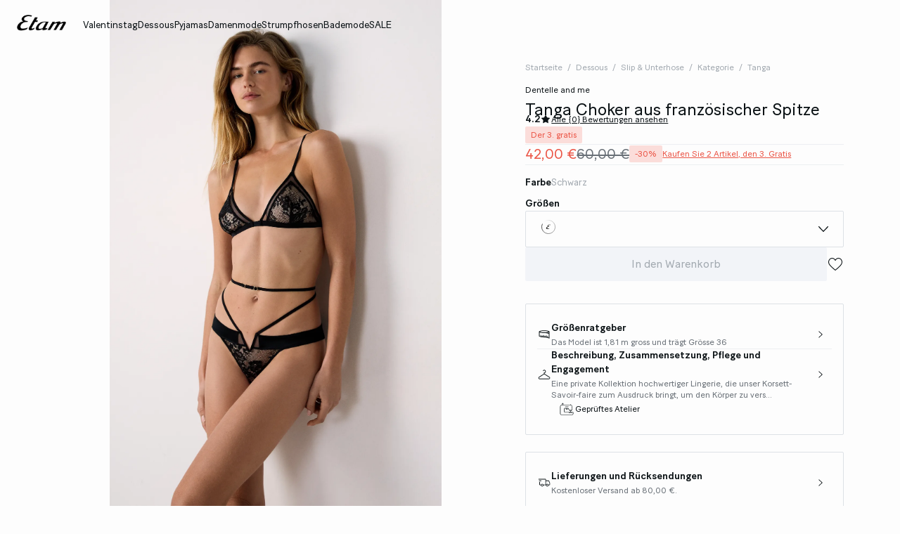

--- FILE ---
content_type: image/svg+xml
request_url: https://www.etam.de/on/demandware.static/Sites-ETAM_DE-Site/-/de_DE/v1767020601297/images/pictos/icon-amex.svg
body_size: 1378
content:
<svg width="24" height="24" viewBox="0 0 24 24" fill="none" xmlns="http://www.w3.org/2000/svg">
<path d="M2 2H22V12.7966L21.01 14.3434L22 15.72V22H2V11.8221L2.61872 11.1106L2 10.43V2Z" fill="#016FD0"/>
<path d="M5.88244 15.9364V12.7964H9.2071L9.5638 13.2614L9.9323 12.7964L22 12.7966V15.72C22 15.72 21.6844 15.9333 21.3194 15.9364H14.6373L14.2351 15.4414V15.9364H12.9172V15.0915C12.9172 15.0915 12.7372 15.2094 12.348 15.2094H11.8995V15.9364H9.9041L9.54791 15.4614L9.18625 15.9364H5.88244Z" fill="white"/>
<path d="M2 10.43L2.74972 8.68196H4.04629L4.47177 9.66104V8.68196H6.08353L6.33681 9.38961L6.58237 8.68196H13.8175V9.03772C13.8175 9.03772 14.1978 8.68196 14.8229 8.68196L17.1704 8.69016L17.5886 9.65643V8.68196H18.9374L19.3086 9.237V8.68196H20.6698V11.8219H19.3086L18.9528 11.2651V11.8219H16.9711L16.7718 11.327H16.2391L16.0431 11.8219H14.6991C14.1613 11.8219 13.8175 11.4734 13.8175 11.4734V11.8219H11.7912L11.389 11.327V11.8219H3.85421L3.65507 11.327H3.12402L2.92628 11.8219L2 11.8221V10.43Z" fill="white"/>
<path d="M3.01508 9.06905L2.00387 11.4202H2.66222L2.8488 10.9494H3.93349L4.1191 11.4202H4.79196L3.78171 9.06905H3.01508ZM3.38921 9.61622L3.71984 10.4389H3.05762L3.38921 9.61622Z" fill="#016FD0"/>
<path d="M4.86156 11.4198V9.06865L5.79712 9.07213L6.34127 10.588L6.87239 9.06865H7.80046V11.4198H7.21268V9.68737L6.58962 11.4198H6.07414L5.44934 9.68737V11.4198H4.86156Z" fill="#016FD0"/>
<path d="M8.20263 11.4198V9.06865H10.1206V9.59456H8.7966V9.99672H10.0897V10.4917H8.7966V10.9093H10.1206V11.4198H8.20263Z" fill="#016FD0"/>
<path d="M10.4609 9.06905V11.4202H11.0487V10.5849H11.2962L12.001 11.4202H12.7193L11.9459 10.554C12.2633 10.5272 12.5907 10.2548 12.5907 9.83181C12.5907 9.33705 12.2023 9.06905 11.7689 9.06905H10.4609ZM11.0487 9.59495H11.7206C11.8818 9.59495 11.999 9.72103 11.999 9.84244C11.999 9.99864 11.8471 10.0899 11.7293 10.0899H11.0487V9.59495Z" fill="#016FD0"/>
<path d="M13.4308 11.4198H12.8306V9.06865H13.4308V11.4198Z" fill="#016FD0"/>
<path d="M14.8538 11.4198H14.7243C14.0975 11.4198 13.7169 10.926 13.7169 10.2539C13.7169 9.56519 14.0932 9.06865 14.8848 9.06865H15.5344V9.62549H14.861C14.5397 9.62549 14.3124 9.87625 14.3124 10.2597C14.3124 10.715 14.5723 10.9062 14.9466 10.9062H15.1013L14.8538 11.4198Z" fill="#016FD0"/>
<path d="M16.1328 9.06905L15.1216 11.4202H15.78L15.9665 10.9494H17.0512L17.2368 11.4202H17.9097L16.8995 9.06905H16.1328ZM16.507 9.61622L16.8376 10.4389H16.1754L16.507 9.61622Z" fill="#016FD0"/>
<path d="M17.9783 11.4198V9.06865H18.7256L19.6798 10.5458V9.06865H20.2676V11.4198H19.5445L18.5661 9.90392V11.4198H17.9783Z" fill="#016FD0"/>
<path d="M6.28461 15.5342V13.1831H8.20263V13.709H6.87858V14.1112H8.17169V14.6062H6.87858V15.0238H8.20263V15.5342H6.28461Z" fill="#016FD0"/>
<path d="M15.6829 15.5342V13.1831H17.6009V13.709H16.2769V14.1112H17.5638V14.6062H16.2769V15.0238H17.6009V15.5342H15.6829Z" fill="#016FD0"/>
<path d="M8.27707 15.5342L9.21094 14.3732L8.25483 13.1831H8.99536L9.56477 13.9188L10.1361 13.1831H10.8476L9.9041 14.3587L10.8397 15.5342H10.0993L9.5464 14.8101L9.00696 15.5342H8.27707Z" fill="#016FD0"/>
<path d="M10.9095 13.1835V15.5346H11.5128V14.7922H12.1315C12.655 14.7922 13.0518 14.5144 13.0518 13.9743C13.0518 13.5269 12.7406 13.1835 12.2078 13.1835H10.9095ZM11.5128 13.7152H12.1643C12.3335 13.7152 12.4544 13.8189 12.4544 13.9859C12.4544 14.1428 12.3341 14.2566 12.1624 14.2566H11.5128V13.7152Z" fill="#016FD0"/>
<path d="M13.307 13.1831V15.5342H13.8948V14.699H14.1423L14.8471 15.5342H15.5653L14.792 14.668C15.1094 14.6412 15.4368 14.3688 15.4368 13.9459C15.4368 13.4511 15.0484 13.1831 14.615 13.1831H13.307ZM13.8948 13.709H14.5667C14.7279 13.709 14.8451 13.8351 14.8451 13.9565C14.8451 14.1127 14.6932 14.204 14.5754 14.204H13.8948V13.709Z" fill="#016FD0"/>
<path d="M17.8732 15.5342V15.0238H19.0495C19.2235 15.0238 19.2989 14.9297 19.2989 14.8266C19.2989 14.7277 19.2238 14.6278 19.0495 14.6278H18.5179C18.0559 14.6278 17.7985 14.3463 17.7985 13.9236C17.7985 13.5467 18.0342 13.1831 18.7208 13.1831H19.8654L19.6179 13.7121H18.628C18.4388 13.7121 18.3805 13.8114 18.3805 13.9062C18.3805 14.0037 18.4525 14.1112 18.5971 14.1112H19.1539C19.669 14.1112 19.8925 14.4034 19.8925 14.786C19.8925 15.1973 19.6434 15.5342 19.1259 15.5342H17.8732Z" fill="#016FD0"/>
<path d="M20.0304 15.5342V15.0238H21.2068C21.3808 15.0238 21.4562 14.9297 21.4562 14.8266C21.4562 14.7277 21.3811 14.6278 21.2068 14.6278H20.6752C20.2132 14.6278 19.9558 14.3463 19.9558 13.9236C19.9558 13.5467 20.1915 13.1831 20.8781 13.1831H22.0227L21.7752 13.7121H20.7853C20.5961 13.7121 20.5378 13.8114 20.5378 13.9062C20.5378 14.0037 20.6098 14.1112 20.7543 14.1112H21.3112C21.8263 14.1112 22.0498 14.4034 22.0498 14.786C22.0498 15.1973 21.8007 15.5342 21.2831 15.5342H20.0304Z" fill="#016FD0"/>
</svg>


--- FILE ---
content_type: image/svg+xml
request_url: https://www.etam.de/on/demandware.static/Sites-ETAM_DE-Site/-/de_DE/v1767020601297/images/pictos/icon-diners.svg
body_size: 10935
content:
<svg width="56" height="24" viewBox="0 0 56 24" fill="none" xmlns="http://www.w3.org/2000/svg">
<path d="M11.3472 18.9999C15.1716 19.0182 18.6623 15.8794 18.6623 12.0608C18.6623 7.88498 15.1716 4.99861 11.3472 5H8.0558C4.18558 4.99861 1 7.88584 1 12.0608C1 15.8802 4.18558 19.0183 8.0558 18.9999H11.3472Z" fill="#0079BE"/>
<path d="M8.07129 5.57832C4.53478 5.57943 1.66904 8.44747 1.66821 11.9872C1.66904 15.5263 4.53476 18.3941 8.07129 18.3952C11.6086 18.3941 14.475 15.5263 14.4755 11.9872C14.4749 8.44747 11.6086 5.57943 8.07129 5.57832ZM4.01255 11.9872C4.01588 10.2575 5.0956 8.78249 6.61815 8.19636V15.7771C5.0956 15.1913 4.01586 13.7172 4.01255 11.9872ZM9.52387 15.7788V8.19611C11.047 8.78083 12.1284 10.2567 12.1311 11.9872C12.1284 13.7183 11.047 15.193 9.52387 15.7788Z" fill="white"/>
<path d="M20.9052 8.01222C20.9052 7.34998 20.5601 7.39359 20.2291 7.38639V7.19501C20.5159 7.20917 20.81 7.20917 21.0973 7.20917C21.4063 7.20917 21.8259 7.19501 22.3705 7.19501C24.2757 7.19501 25.3132 8.46833 25.3132 9.77219C25.3132 10.5013 24.8868 12.3344 22.282 12.3344C21.9069 12.3344 21.5607 12.3199 21.215 12.3199C20.8841 12.3199 20.5601 12.3272 20.2291 12.3344V12.1433C20.6703 12.0988 20.8841 12.0841 20.9052 11.5833L20.9052 8.01222ZM21.6265 11.4658C21.6265 12.0327 22.0316 12.0988 22.3919 12.0988C23.9817 12.0988 24.5036 10.8986 24.5036 9.80135C24.5036 8.42497 23.6205 7.43109 22.2007 7.43109C21.8986 7.43109 21.7598 7.45276 21.6265 7.46056L21.6265 11.4658Z" fill="#211E1F"/>
<path d="M25.5714 12.1434H25.7108C25.9165 12.1434 26.0639 12.1434 26.0639 11.8997V9.90478C26.0639 9.5812 25.9537 9.53617 25.6813 9.38979V9.27173C26.027 9.16784 26.4396 9.02895 26.4684 9.00673C26.5204 8.97729 26.5642 8.96951 26.6012 8.96951C26.6376 8.96951 26.6528 9.01395 26.6528 9.07312V11.8997C26.6528 12.1434 26.8147 12.1434 27.0207 12.1434H27.1456V12.3348C26.8951 12.3348 26.6375 12.3201 26.3732 12.3201C26.1084 12.3201 25.8432 12.3273 25.5714 12.3348L25.5714 12.1434ZM26.3585 7.83588C26.1669 7.83588 25.9981 7.65924 25.9981 7.46782C25.9981 7.28338 26.1747 7.11366 26.3585 7.11366C26.5492 7.11366 26.7191 7.26896 26.7191 7.46782C26.7191 7.66671 26.5567 7.83588 26.3585 7.83588Z" fill="#211E1F"/>
<path d="M27.8444 9.94808C27.8444 9.67586 27.763 9.60253 27.4179 9.46253V9.32284C27.7342 9.21978 28.0354 9.12395 28.3888 8.96895C28.4107 8.96895 28.4324 8.98395 28.4324 9.04256V9.52142C28.8525 9.21978 29.2131 8.96892 29.7067 8.96892C30.3314 8.96892 30.5521 9.42556 30.5521 9.99972V11.8992C30.5521 12.1428 30.7139 12.1428 30.9202 12.1428H31.0527V12.3342C30.7945 12.3342 30.5371 12.3195 30.2728 12.3195C30.0076 12.3195 29.7425 12.3267 29.4779 12.3342V12.1428H29.6101C29.8166 12.1428 29.963 12.1428 29.963 11.8992V9.99278C29.963 9.5725 29.7067 9.36667 29.2866 9.36667C29.0515 9.36667 28.6761 9.55809 28.4323 9.72028V11.8991C28.4323 12.1428 28.595 12.1428 28.8014 12.1428H28.9335V12.3342C28.6761 12.3342 28.4182 12.3194 28.1534 12.3194C27.8887 12.3194 27.6234 12.3267 27.3587 12.3342V12.1428H27.4914C27.6975 12.1428 27.8443 12.1428 27.8443 11.8991L27.8444 9.94808Z" fill="#211E1F"/>
<path d="M31.6122 10.302C31.5969 10.3684 31.5969 10.4786 31.6122 10.7292C31.6556 11.4284 32.1056 12.0025 32.6933 12.0025C33.0984 12.0025 33.4154 11.7817 33.6873 11.5095L33.79 11.6128C33.4513 12.0617 33.032 12.4445 32.429 12.4445C31.2588 12.4445 31.0233 11.3103 31.0233 10.8395C31.0233 9.39614 31.9945 8.96892 32.5092 8.96892C33.1056 8.96892 33.7461 9.34423 33.753 10.1247C33.753 10.1695 33.753 10.2131 33.7461 10.2578L33.6795 10.302H31.6122ZM32.9149 10.0662C33.0984 10.0662 33.1201 9.97033 33.1201 9.88228C33.1201 9.5067 32.8921 9.20475 32.4798 9.20475C32.0314 9.20475 31.7224 9.53559 31.6341 10.0662H32.9149Z" fill="#211E1F"/>
<path d="M33.9223 12.1428H34.1211C34.3265 12.1428 34.4736 12.1428 34.4736 11.8992V9.83058C34.4736 9.60253 34.2019 9.55809 34.0911 9.4992V9.3892C34.6283 9.16059 34.9229 8.96892 34.9898 8.96892C35.0334 8.96892 35.055 8.99114 35.055 9.06503V9.72753H35.0706C35.2541 9.44059 35.5637 8.96892 36.012 8.96892C36.1961 8.96892 36.4313 9.09392 36.4313 9.3592C36.4313 9.55809 36.2919 9.73531 36.0859 9.73531C35.8569 9.73531 35.8569 9.55809 35.5998 9.55809C35.4746 9.55809 35.0628 9.72753 35.0628 10.1695V11.8992C35.0628 12.1428 35.2097 12.1428 35.416 12.1428H35.8277V12.3342C35.4229 12.3267 35.115 12.3195 34.7979 12.3195C34.4965 12.3195 34.1871 12.3267 33.9223 12.3342L33.9223 12.1428Z" fill="#211E1F"/>
<path d="M36.7555 11.3103C36.8513 11.7964 37.1454 12.2089 37.6828 12.2089C38.1159 12.2089 38.278 11.9439 38.278 11.6861C38.278 10.8172 36.6744 11.097 36.6744 9.91169C36.6744 9.4992 37.0059 8.96892 37.815 8.96892C38.0501 8.96892 38.3663 9.03559 38.6531 9.18309L38.7053 9.93339H38.5357C38.4624 9.47003 38.2051 9.20478 37.7336 9.20478C37.4393 9.20478 37.16 9.37425 37.16 9.69061C37.16 10.5528 38.8669 10.287 38.8669 11.4428C38.8669 11.9287 38.4768 12.4445 37.6012 12.4445C37.3069 12.4445 36.9612 12.3414 36.7039 12.1945L36.6228 11.3476L36.7555 11.3103Z" fill="#211E1F"/>
<path d="M45.5108 8.52718H45.3273C45.1874 7.66608 44.5766 7.31969 43.7528 7.31969C42.9061 7.31969 41.6772 7.88633 41.6772 9.65329C41.6772 11.1416 42.7375 12.2088 43.8703 12.2088C44.5985 12.2088 45.2023 11.7082 45.3495 10.9349L45.5183 10.9788L45.3495 12.0538C45.0405 12.2457 44.209 12.4444 43.7228 12.4444C42.0015 12.4444 40.9129 11.3325 40.9129 9.67579C40.9129 8.16635 42.2591 7.08358 43.7011 7.08358C44.297 7.08358 44.8708 7.2758 45.4375 7.47469L45.5108 8.52718Z" fill="#211E1F"/>
<path d="M45.7762 12.1427H45.9156C46.1219 12.1427 46.2696 12.1427 46.2696 11.8991V7.79859C46.2696 7.3197 46.1591 7.30495 45.8792 7.22412V7.10634C46.1735 7.01082 46.4825 6.87801 46.6372 6.78943C46.7174 6.74554 46.7768 6.70829 46.7984 6.70829C46.8434 6.70829 46.8581 6.75276 46.8581 6.8119V11.8991C46.8581 12.1427 47.0197 12.1427 47.226 12.1427H47.3501V12.3341C47.1011 12.3341 46.8435 12.3194 46.5783 12.3194C46.3137 12.3194 46.0488 12.3266 45.7762 12.3341L45.7762 12.1427Z" fill="#211E1F"/>
<path d="M50.5009 11.9286C50.5009 12.0617 50.5814 12.0689 50.7063 12.0689C50.7948 12.0689 50.9048 12.0617 51.0009 12.0617V12.2167C50.6841 12.2458 50.0808 12.4006 49.9408 12.4445L49.9039 12.4222V11.8264C49.4631 12.1869 49.124 12.4445 48.6013 12.4445C48.204 12.4445 47.792 12.1869 47.792 11.5689V9.68333C47.792 9.49194 47.7628 9.30775 47.3514 9.27111V9.13111C47.6165 9.12389 48.204 9.07969 48.3001 9.07969C48.3817 9.07969 48.3817 9.13111 48.3817 9.29305V11.1922C48.3817 11.4136 48.3817 12.0466 49.0213 12.0466C49.2715 12.0466 49.6024 11.8552 49.9112 11.5983V9.61663C49.9112 9.46997 49.5583 9.38913 49.294 9.31522V9.18272C49.9553 9.13827 50.3681 9.07966 50.4412 9.07966C50.5008 9.07966 50.5008 9.13105 50.5008 9.21244L50.5009 11.9286Z" fill="#211E1F"/>
<path d="M51.9649 9.49914C52.2589 9.24883 52.6562 8.96886 53.0612 8.96886C53.915 8.96886 54.4294 9.7133 54.4294 10.5152C54.4294 11.4797 53.7234 12.4444 52.6706 12.4444C52.1264 12.4444 51.8396 12.2674 51.648 12.1868L51.4276 12.3557L51.2736 12.2752C51.3388 11.8408 51.3763 11.4135 51.3763 10.9647V7.79856C51.3763 7.3197 51.2652 7.30495 50.9859 7.22412V7.10634C51.281 7.01082 51.5892 6.87801 51.7438 6.7894C51.8249 6.74551 51.8835 6.70829 51.9063 6.70829C51.9501 6.70829 51.9648 6.75276 51.9648 6.8119L51.9649 9.49914ZM51.9649 11.5016C51.9649 11.7816 52.2295 12.2533 52.7225 12.2533C53.5099 12.2533 53.8408 11.4797 53.8408 10.8242C53.8408 10.0292 53.2381 9.36666 52.664 9.36666C52.391 9.36666 52.1634 9.54361 51.9649 9.7133L51.9649 11.5016Z" fill="#211E1F"/>
<path d="M20.2206 16.6151H20.2769C20.4208 16.6151 20.5729 16.5957 20.5729 16.3871V14.2882C20.5729 14.0793 20.4208 14.0596 20.2769 14.0596H20.2206V13.9393C20.3769 13.9393 20.617 13.9551 20.8139 13.9551C21.0138 13.9551 21.2537 13.9393 21.4419 13.9393V14.0596H21.3855C21.242 14.0596 21.0896 14.0793 21.0896 14.2882V16.3871C21.0896 16.5957 21.242 16.6151 21.3855 16.6151H21.4419V16.736C21.2498 16.736 21.0091 16.7201 20.8094 16.7201C20.6132 16.7201 20.3769 16.736 20.2206 16.736V16.6151Z" fill="#211E1F"/>
<path d="M21.442 16.7529C21.2485 16.7529 21.0086 16.7368 20.8093 16.7368C20.6135 16.7368 20.3781 16.7529 20.2207 16.7529H20.2035V16.5979H20.2768C20.422 16.5946 20.5542 16.5829 20.5555 16.3871V14.2882C20.5542 14.0924 20.422 14.0793 20.2768 14.0765H20.2035V13.9215H20.2207C20.3781 13.9215 20.618 13.9374 20.8137 13.9374C21.0131 13.9374 21.2527 13.9215 21.442 13.9215H21.4598V14.0765H21.3859C21.2407 14.0793 21.1077 14.0924 21.1069 14.2882V16.3871C21.1077 16.5829 21.2407 16.5946 21.3859 16.5979H21.4598V16.7529H21.442ZM21.4248 16.7187V16.6332H21.3859C21.243 16.6332 21.0728 16.6085 21.0719 16.3871V14.2882C21.0727 14.0668 21.2429 14.0418 21.3859 14.0418H21.4248V13.9568C21.2399 13.9568 21.0081 13.9724 20.8137 13.9724C20.6235 13.9724 20.3934 13.9579 20.2385 13.9568V14.0418H20.2768C20.4195 14.0418 20.5902 14.0668 20.5902 14.2882V16.3871C20.5902 16.6085 20.4195 16.6332 20.2768 16.6332H20.2385V16.7187C20.3934 16.7171 20.6196 16.7026 20.8093 16.7026C21.0042 16.7026 21.236 16.7176 21.4248 16.7187Z" fill="#211E1F"/>
<path d="M24.1926 15.9463L24.2006 15.9385V14.4363C24.2006 14.1074 23.9721 14.0596 23.8522 14.0596H23.7639V13.9393C23.9524 13.9393 24.1365 13.9551 24.3244 13.9551C24.4885 13.9551 24.6534 13.9393 24.8172 13.9393V14.0596H24.7573C24.5887 14.0596 24.4005 14.0915 24.4005 14.5682V16.3915C24.4005 16.5316 24.4046 16.6715 24.4243 16.7957H24.272L22.2105 14.496V16.1468C22.2105 16.4955 22.278 16.6152 22.5867 16.6152H22.6544V16.736C22.4826 16.736 22.3107 16.7202 22.1383 16.7202C21.9587 16.7202 21.7744 16.736 21.5939 16.736V16.6152H21.65C21.9262 16.6152 22.0101 16.4274 22.0101 16.1071V14.4196C22.0101 14.1955 21.8255 14.0596 21.6461 14.0596H21.5939V13.9394C21.746 13.9394 21.9021 13.9552 22.054 13.9552C22.1742 13.9552 22.2905 13.9394 22.4104 13.9394L24.1926 15.9463Z" fill="#211E1F"/>
<path d="M24.4241 16.8133L24.2589 16.8072L22.2272 14.5414V16.1469C22.2319 16.4953 22.2849 16.5942 22.5864 16.598H22.6722V16.753H22.6545C22.4812 16.753 22.3088 16.7369 22.138 16.7369C21.9587 16.7369 21.7749 16.753 21.5933 16.753H21.5758V16.598H21.6497C21.9143 16.5966 21.9898 16.4266 21.9928 16.1072V14.42C21.9922 14.2067 21.8174 14.0772 21.6458 14.0767H21.5758V13.9222H21.5933C21.7463 13.9222 21.9031 13.9375 22.0533 13.9375C22.1724 13.9375 22.2885 13.9222 22.4234 13.928L24.1831 15.91V14.4367C24.1808 14.1178 23.9685 14.0795 23.8518 14.0767H23.7458V13.9222H23.7635C23.9526 13.9222 24.137 13.9375 24.3241 13.9375C24.4871 13.9375 24.6511 13.9222 24.8166 13.9222H24.8341V14.0766H24.7569C24.5917 14.0814 24.4221 14.0958 24.4174 14.5683V16.3913C24.4174 16.5313 24.4215 16.6713 24.441 16.7927L24.4449 16.8133L24.4241 16.8133ZM24.272 16.778H24.4044C24.3864 16.6577 24.3833 16.5244 24.3833 16.3913V14.5683C24.3833 14.0875 24.5846 14.0419 24.757 14.0419H24.7992V13.9569C24.6415 13.958 24.4833 13.9725 24.3242 13.9725C24.141 13.9725 23.9627 13.958 23.7814 13.9569L23.7811 14.0419H23.8519C23.9749 14.0419 24.2179 14.0969 24.2179 14.4367L24.2123 15.9505L24.2043 15.9589L24.1907 15.9714L22.4102 13.9569C22.2914 13.9569 22.1753 13.9725 22.0534 13.9725C21.9066 13.9725 21.7564 13.958 21.6112 13.9569L21.6103 14.0419H21.6459C21.8338 14.0419 22.0268 14.1855 22.0268 14.42V16.1072C22.0268 16.4274 21.9377 16.6324 21.6498 16.6335L21.6112 16.6324V16.7188C21.7847 16.7171 21.9629 16.7027 22.1381 16.7027C22.3052 16.7027 22.4715 16.7172 22.637 16.7188V16.6335H22.5865C22.2713 16.6324 22.1931 16.4952 22.1928 16.1469V14.451L24.272 16.778ZM24.1831 15.9383V15.9369L24.1798 15.9341L24.1831 15.9383Z" fill="#211E1F"/>
<path d="M25.4166 14.1393C25.1159 14.1393 25.1045 14.2116 25.0446 14.5037H24.9244C24.9402 14.3918 24.9602 14.2799 24.9724 14.1632C24.9885 14.051 24.9962 13.9393 24.9962 13.8232H25.0926C25.1248 13.9435 25.2248 13.9393 25.3333 13.9393H27.3986C27.5069 13.9393 27.6069 13.9354 27.6152 13.8149L27.7107 13.831C27.6951 13.9393 27.679 14.0474 27.6668 14.1557C27.6596 14.2638 27.6596 14.3721 27.6596 14.4799L27.5391 14.5246C27.5308 14.3765 27.5108 14.1393 27.2428 14.1393H26.5862V16.271C26.5862 16.5798 26.7265 16.6152 26.918 16.6152H26.9944V16.736C26.8383 16.736 26.5577 16.7202 26.3419 16.7202C26.1018 16.7202 25.8211 16.736 25.6648 16.736V16.6152H25.7411C25.9618 16.6152 26.0734 16.5954 26.0734 16.2793V14.1393H25.4166Z" fill="#211E1F"/>
<path d="M26.9948 16.7528C26.8371 16.7528 26.557 16.7366 26.3418 16.7366C26.1019 16.7366 25.8218 16.7528 25.6646 16.7528H25.648V16.5978H25.741C25.9617 16.5925 26.0505 16.5897 26.0555 16.2791V14.1567H25.4164L25.4166 14.1393L25.4164 14.1214H26.0903V16.2791C26.0903 16.6005 25.9609 16.633 25.741 16.6333H25.6822V16.7177C25.8401 16.7169 26.1094 16.7024 26.3418 16.7024C26.5506 16.7024 26.8182 16.7169 26.9765 16.7177V16.6333H26.9179C26.7244 16.633 26.5686 16.5855 26.5686 16.2708V14.1214H27.2427C27.5115 14.1225 27.5465 14.3511 27.5554 14.4997L27.6417 14.4677C27.6417 14.3633 27.6423 14.2586 27.6495 14.153C27.6611 14.05 27.6758 13.9477 27.6908 13.8455L27.6297 13.8352C27.6112 13.9519 27.4987 13.9577 27.3979 13.9566H25.3123C25.2182 13.9566 25.1152 13.9522 25.0794 13.8403H25.0133C25.0127 13.9511 25.0049 14.0586 24.9897 14.1652C24.978 14.2753 24.9597 14.3811 24.9447 14.4869H25.0305C25.0832 14.2077 25.1177 14.1172 25.4164 14.1214L25.4166 14.1393L25.4164 14.1567C25.1205 14.1619 25.1266 14.2119 25.0613 14.508L25.0583 14.5217H24.9042L24.9064 14.5008C24.9225 14.3886 24.9428 14.2769 24.9547 14.1602C24.9714 14.0491 24.9792 13.938 24.9792 13.823V13.8055H25.106L25.1088 13.818C25.1363 13.9191 25.2104 13.9197 25.3123 13.9214H27.3979C27.5095 13.9197 27.5906 13.918 27.5975 13.8133L27.5992 13.7944L27.6172 13.7983L27.7302 13.8161L27.7277 13.8336C27.7116 13.9408 27.6958 14.0491 27.6841 14.1566C27.6761 14.2633 27.6761 14.3716 27.6761 14.4797V14.4922L27.665 14.4966L27.5231 14.5483L27.522 14.5249C27.5115 14.3744 27.4956 14.1566 27.2427 14.1566H26.6036V16.2708C26.6072 16.573 26.7271 16.5938 26.9178 16.5977H27.0117V16.7527L26.9948 16.7528Z" fill="#211E1F"/>
<path d="M27.8387 16.6151H27.8951C28.0389 16.6151 28.1913 16.5957 28.1913 16.3871V14.2882C28.1913 14.0793 28.0389 14.0596 27.8951 14.0596H27.8387V13.9393C28.0825 13.9393 28.4995 13.9551 28.8351 13.9551C29.1722 13.9551 29.5878 13.9393 29.8599 13.9393C29.8533 14.1112 29.8568 14.3762 29.8687 14.5521L29.748 14.5843C29.7288 14.3241 29.6808 14.116 29.2602 14.116H28.7041V15.1652H29.18C29.4201 15.1652 29.4726 15.0293 29.4962 14.8124H29.6161C29.6084 14.9693 29.6042 15.1255 29.6042 15.2816C29.6042 15.4341 29.6084 15.586 29.6161 15.7382L29.4962 15.7621C29.4726 15.5219 29.4604 15.3657 29.1839 15.3657H28.7041V16.2988C28.7041 16.5596 28.9354 16.5596 29.1919 16.5596C29.6725 16.5596 29.8843 16.5271 30.0046 16.071L30.1168 16.0985C30.0643 16.3113 30.0165 16.5232 29.981 16.736C29.7244 16.736 29.2638 16.7201 28.904 16.7201C28.5431 16.7201 28.067 16.736 27.8387 16.736V16.6151Z" fill="#211E1F"/>
<path d="M29.9805 16.753C29.7234 16.753 29.2631 16.7366 28.9036 16.7366C28.5429 16.7366 28.067 16.753 27.8385 16.753H27.8216V16.598H27.8947C28.0398 16.5958 28.1714 16.583 28.1734 16.3872V14.2883C28.1715 14.0927 28.0398 14.0797 27.8947 14.0766H27.8216V13.9222H27.8385C28.0829 13.9222 28.4993 13.9375 28.835 13.9375C29.1717 13.9375 29.5871 13.9222 29.8597 13.9222H29.8778L29.8769 13.94C29.8741 14.0003 29.873 14.0714 29.873 14.1469C29.873 14.2855 29.8769 14.4369 29.885 14.5511L29.8855 14.5655L29.8722 14.5695L29.7315 14.6061L29.7306 14.5856C29.707 14.3256 29.6723 14.137 29.2601 14.1331H28.7206L28.7201 15.1472H29.1798C29.4103 15.145 29.4516 15.027 29.4789 14.8111L29.4803 14.7953H29.6338L29.6335 14.8133C29.6258 14.9694 29.6207 15.1255 29.6207 15.2817C29.6207 15.4333 29.6258 15.5853 29.6335 15.7378L29.6338 15.752L29.6194 15.7553L29.4803 15.783L29.4789 15.7641C29.4514 15.5197 29.4494 15.3858 29.1834 15.3828L28.7206 15.3825V16.2989C28.7209 16.5422 28.9308 16.5408 29.1918 16.5422C29.6737 16.5394 29.867 16.5161 29.9878 16.0661L29.9917 16.05L30.0086 16.053L30.1369 16.0861L30.133 16.1028C30.0814 16.315 30.0333 16.5266 29.9975 16.7388L29.9941 16.753H29.9805ZM29.9658 16.718C30.0005 16.5161 30.0463 16.3133 30.0955 16.1116L30.0163 16.0916C29.8964 16.54 29.6642 16.58 29.1917 16.5769C28.9396 16.5769 28.687 16.5769 28.6859 16.2988V15.3483H29.1834C29.463 15.3452 29.4916 15.5141 29.5113 15.7422L29.5979 15.7241C29.5901 15.5766 29.5866 15.4286 29.5866 15.2816C29.5866 15.1308 29.5901 14.9808 29.5979 14.83H29.5113C29.4891 15.0386 29.4238 15.1852 29.1798 15.1825H28.6859V14.098H29.2601C29.6765 14.0952 29.7456 14.3102 29.7634 14.5622L29.8498 14.5388C29.8428 14.4258 29.8381 14.2808 29.8381 14.1469C29.8381 14.0783 29.8398 14.0136 29.842 13.9569C29.5699 13.958 29.1645 13.9725 28.835 13.9725C28.506 13.9725 28.101 13.958 27.8558 13.9569V14.0419H27.8946C28.0373 14.0419 28.2078 14.0669 28.2083 14.2883V16.3872C28.2078 16.608 28.0373 16.6325 27.8946 16.6336H27.8558V16.718C28.0893 16.7177 28.5518 16.7028 28.9035 16.7028C29.2567 16.7028 29.7076 16.7177 29.9658 16.718Z" fill="#211E1F"/>
<path d="M30.6569 14.364C30.6569 14.0718 30.497 14.0599 30.3723 14.0599H30.3004V13.9393C30.4287 13.9393 30.6766 13.9554 30.9209 13.9554C31.1611 13.9554 31.3535 13.9393 31.5654 13.9393C32.0695 13.9393 32.5185 14.0757 32.5185 14.6451C32.5185 15.0049 32.2783 15.2254 31.9621 15.3501L32.6464 16.3751C32.7586 16.5446 32.8383 16.5921 33.0348 16.6154V16.7362C32.9027 16.7362 32.7744 16.7204 32.6425 16.7204C32.5184 16.7204 32.3899 16.7362 32.2663 16.7362C31.9581 16.3315 31.6933 15.8987 31.4331 15.4376H31.1697V16.2954C31.1697 16.6043 31.3132 16.6154 31.4973 16.6154H31.5695V16.7363C31.3407 16.7363 31.1095 16.7204 30.881 16.7204C30.6886 16.7204 30.5003 16.7363 30.3004 16.7363V16.6154H30.3723C30.5211 16.6154 30.6569 16.5482 30.6569 16.3996V14.364ZM31.1696 15.2935H31.3651C31.7658 15.2935 31.9814 15.1413 31.9814 14.6685C31.9814 14.3124 31.7535 14.0837 31.3968 14.0837C31.2766 14.0837 31.2255 14.0962 31.1696 14.0999L31.1696 15.2935Z" fill="#211E1F"/>
<path d="M33.035 16.7528C32.9009 16.7528 32.7734 16.7367 32.6418 16.7367C32.5197 16.7367 32.392 16.7528 32.2523 16.7462C31.9453 16.3431 31.6821 15.9129 31.4233 15.4551H31.1868V16.2945C31.1909 16.5959 31.312 16.5934 31.4972 16.5979H31.5868V16.7529H31.569C31.3403 16.7529 31.1079 16.7368 30.8805 16.7368C30.6892 16.7368 30.5016 16.7529 30.3005 16.7529H30.283V16.5979H30.3724C30.5168 16.597 30.6384 16.5343 30.639 16.3993V14.3638C30.6359 14.0793 30.4968 14.0809 30.3724 14.0768H30.283V13.9215H30.3005C30.4302 13.9215 30.6773 13.9373 30.921 13.9373C31.1601 13.9373 31.3525 13.9215 31.5657 13.9215C32.0702 13.9226 32.535 14.0621 32.5363 14.6437C32.5363 15.0057 32.2973 15.2315 31.9883 15.3576L32.661 16.3654C32.7729 16.5315 32.8426 16.5729 33.0375 16.5979L33.0522 16.6001V16.7529L33.035 16.7528ZM31.443 15.42L31.4477 15.4289C31.7087 15.8892 31.9716 16.3214 32.2665 16.7187C32.3886 16.7187 32.5172 16.7023 32.6418 16.7023C32.7698 16.7023 32.8931 16.7162 33.0177 16.7181V16.6303C32.8298 16.607 32.7418 16.5509 32.6324 16.3845L31.9358 15.3414L31.9555 15.3334C32.2687 15.2101 32.5005 14.9959 32.5008 14.6436C32.5005 14.0878 32.0691 13.9589 31.5657 13.9567C31.3544 13.9567 31.1623 13.9726 30.921 13.9726C30.6859 13.9726 30.4485 13.9578 30.3175 13.9567V14.0417H30.3724C30.4968 14.042 30.6739 14.0626 30.6739 14.3637V16.3992C30.6739 16.56 30.5232 16.6334 30.3724 16.6337H30.3175V16.7181C30.5102 16.7175 30.6925 16.7023 30.8805 16.7023C31.1045 16.7023 31.3303 16.7175 31.5519 16.7181V16.6337H31.4971C31.3144 16.6333 31.1518 16.6106 31.1518 16.2945V15.42H31.443ZM31.1518 15.3101V14.0834L31.167 14.082C31.2217 14.0779 31.2759 14.0664 31.3969 14.0664C31.7618 14.0664 31.9988 14.3037 31.9994 14.6689C31.9983 15.1472 31.769 15.3097 31.3653 15.31L31.1518 15.3101ZM31.3653 15.2756C31.7617 15.2723 31.9611 15.1345 31.9652 14.6689C31.963 14.3189 31.7456 14.1017 31.3969 14.1003C31.2886 14.1003 31.2378 14.1103 31.1867 14.1148V15.2756H31.3653Z" fill="#211E1F"/>
<path d="M35.7534 15.9463L35.7606 15.9385V14.4363C35.7606 14.1074 35.5327 14.0596 35.4127 14.0596H35.325V13.9393C35.513 13.9393 35.6968 13.9551 35.8853 13.9551C36.0496 13.9551 36.2132 13.9393 36.3783 13.9393V14.0596H36.3181C36.1499 14.0596 35.9616 14.0915 35.9616 14.5682V16.3915C35.9616 16.5316 35.9655 16.6715 35.9852 16.7957H35.8334L33.7717 14.496V16.1468C33.7717 16.4955 33.8397 16.6152 34.1478 16.6152H34.2159V16.736C34.044 16.736 33.8716 16.7202 33.6998 16.7202C33.519 16.7202 33.3349 16.736 33.155 16.736V16.6152H33.2105C33.4871 16.6152 33.5712 16.4274 33.5712 16.1071V14.4196C33.5712 14.1955 33.3871 14.0596 33.2072 14.0596H33.155V13.9394C33.3066 13.9394 33.4635 13.9552 33.6153 13.9552C33.7347 13.9552 33.8513 13.9394 33.9715 13.9394L35.7534 15.9463Z" fill="#211E1F"/>
<path d="M35.9851 16.8129L35.8202 16.8073L33.7882 14.5413V16.1465C33.7929 16.4951 33.8457 16.594 34.1477 16.5979H34.2324V16.7529H34.2149C34.0417 16.7529 33.8701 16.7365 33.6985 16.7365C33.5197 16.7365 33.3348 16.7529 33.1546 16.7529H33.1366V16.5979H33.2101C33.4744 16.5968 33.5502 16.4265 33.5527 16.106V14.4196C33.5525 14.2062 33.3779 14.0768 33.2068 14.0765H33.1366V13.9215H33.1546C33.3073 13.9215 33.4639 13.9373 33.6149 13.9373C33.7326 13.9373 33.8487 13.9215 33.9831 13.9271L35.743 15.9099V14.4359C35.7419 14.1176 35.5287 14.0782 35.4124 14.0765H35.3065V13.9215H35.3241C35.5134 13.9215 35.6977 13.9373 35.8849 13.9373C36.0481 13.9373 36.2122 13.9215 36.3771 13.9215H36.3946V14.0765H36.3177C36.1525 14.081 35.9823 14.0957 35.9781 14.5682V16.3912C35.9781 16.5312 35.9818 16.6701 36.002 16.7934L36.0042 16.8129H35.9851ZM35.8329 16.7779H35.9645C35.947 16.6576 35.9431 16.5243 35.9431 16.3912V14.5682C35.9434 14.0873 36.1461 14.0429 36.3177 14.0415H36.3596V13.9568C36.2024 13.9579 36.0439 13.9723 35.8848 13.9723C35.7011 13.9723 35.5225 13.9579 35.3412 13.9568V14.0415H35.4123C35.5356 14.0429 35.7782 14.0968 35.7782 14.4359L35.7727 15.9504L35.7649 15.9587L35.7527 15.9715L33.9709 13.9568C33.852 13.9568 33.736 13.9724 33.615 13.9724C33.4667 13.9724 33.317 13.9579 33.1713 13.9568V14.0415H33.2068C33.3948 14.0429 33.5877 14.1849 33.5877 14.4196V16.1059C33.5877 16.4276 33.4972 16.6323 33.2102 16.6334L33.1713 16.6332V16.7179C33.3443 16.717 33.5228 16.7026 33.6985 16.7026C33.8665 16.7026 34.0328 16.717 34.1983 16.7179V16.6334H34.1477C33.8324 16.6332 33.7535 16.4951 33.753 16.1465V14.4515L35.8329 16.7779ZM35.743 15.9384V15.937L35.7399 15.934L35.743 15.9384Z" fill="#211E1F"/>
<path d="M37.0221 16.163C36.9816 16.2988 36.9333 16.4038 36.9333 16.4752C36.9333 16.5957 37.1018 16.6152 37.2334 16.6152H37.2781V16.736C37.1177 16.7274 36.9541 16.7202 36.7928 16.7202C36.6487 16.7202 36.5055 16.7274 36.3611 16.736V16.6152H36.3852C36.5412 16.6152 36.6737 16.5232 36.7328 16.3546L37.3742 14.5163C37.4258 14.368 37.4986 14.1677 37.5228 14.0191C37.6502 13.9755 37.8106 13.8955 37.8865 13.8471C37.8989 13.843 37.9059 13.8388 37.9184 13.8388C37.9303 13.8388 37.9381 13.8388 37.947 13.8513C37.9586 13.883 37.9703 13.9194 37.9831 13.9513L38.7196 16.0469C38.7677 16.1869 38.8151 16.3349 38.8671 16.4555C38.9154 16.5677 38.9998 16.6152 39.1322 16.6152H39.1558V16.736C38.9757 16.7274 38.7952 16.7202 38.6036 16.7202C38.4073 16.7202 38.2066 16.7274 38.0025 16.736V16.6152H38.0469C38.1386 16.6152 38.2952 16.5996 38.2952 16.4994C38.2952 16.4474 38.2591 16.3394 38.2144 16.2107L38.0586 15.746H37.1499L37.0221 16.163ZM37.6063 14.388H37.5982L37.2259 15.5219H37.9741L37.6063 14.388Z" fill="#211E1F"/>
<path d="M39.1544 16.7527C38.9742 16.7446 38.794 16.7363 38.6033 16.7363C38.407 16.7363 38.2076 16.7446 38.0027 16.7527L37.9847 16.7538V16.5971H38.0463C38.1391 16.5971 38.2767 16.576 38.2767 16.4991C38.2779 16.4535 38.2418 16.3435 38.1976 16.216L38.0452 15.763H37.1621L37.0377 16.1677C36.9971 16.3044 36.9492 16.4102 36.9494 16.4755C36.9508 16.5733 37.1004 16.5971 37.2331 16.5971H37.2948V16.7538L37.2767 16.7527C37.1165 16.7446 36.953 16.7363 36.7934 16.7363C36.6498 16.7363 36.5055 16.7446 36.362 16.7527L36.3433 16.7538V16.5971H36.3847C36.5338 16.5966 36.6582 16.5119 36.7159 16.3488L37.357 14.5102C37.4095 14.3616 37.4816 14.1619 37.5164 14.0022C37.6418 13.9597 37.8026 13.8791 37.8798 13.8302C37.8909 13.8266 37.902 13.8211 37.9184 13.8211C37.9281 13.8208 37.9497 13.8233 37.9625 13.8444C37.9739 13.8775 37.9864 13.913 37.9986 13.9455L38.736 16.0408C38.7833 16.1814 38.831 16.3294 38.8832 16.4477C38.9296 16.5547 39.0031 16.5966 39.1319 16.5972H39.1728V16.7539L39.1544 16.7527ZM38.0196 16.7169C38.2179 16.7099 38.412 16.7021 38.6033 16.7021C38.7893 16.7021 38.9633 16.7099 39.1374 16.7169V16.6332H39.1319C38.9947 16.634 38.9 16.5802 38.8509 16.4621C38.7987 16.3405 38.7498 16.1919 38.7029 16.0516L37.9658 13.9566C37.9536 13.9246 37.9419 13.8883 37.9314 13.8599C37.9281 13.856 37.9289 13.856 37.9256 13.856H37.9183C37.91 13.856 37.9053 13.8585 37.895 13.8613C37.8178 13.9116 37.6571 13.9902 37.5385 14.0216C37.5138 14.1733 37.4419 14.3733 37.3897 14.5216L36.7489 16.3605C36.6879 16.5344 36.5476 16.6335 36.3847 16.6332H36.3783V16.7169C36.5154 16.7099 36.6542 16.7021 36.7933 16.7021C36.948 16.7021 37.1062 16.7099 37.2589 16.7169V16.6332H37.2331C37.1029 16.6315 36.9208 16.6168 36.9158 16.4754C36.9161 16.3954 36.9652 16.293 37.0043 16.1577L37.1362 15.7288H38.0696L38.2303 16.2049C38.2754 16.3335 38.3117 16.4402 38.3117 16.4991C38.3062 16.6221 38.1371 16.6307 38.0463 16.6332H38.0196L38.0196 16.7169ZM37.2012 15.5388L37.5846 14.3702H37.6063H37.6182L37.9983 15.5388H37.2012ZM37.2492 15.5041H37.95L37.6015 14.4304L37.2492 15.5041Z" fill="#211E1F"/>
<path d="M39.3317 14.1393C39.0313 14.1393 39.0194 14.2116 38.9591 14.5037H38.8389C38.8547 14.3918 38.875 14.2799 38.8875 14.1632C38.9036 14.051 38.9109 13.9393 38.9109 13.8232H39.0074C39.0394 13.9435 39.1399 13.9393 39.2473 13.9393H41.3138C41.4212 13.9393 41.5212 13.9354 41.5295 13.8149L41.6253 13.831C41.61 13.9393 41.5942 14.0474 41.5819 14.1557C41.5734 14.2638 41.5734 14.3721 41.5734 14.4799L41.4534 14.5246C41.4459 14.3765 41.4259 14.1393 41.1575 14.1393H40.5009V16.271C40.5009 16.5798 40.6414 16.6152 40.8329 16.6152H40.909V16.736C40.753 16.736 40.4731 16.7202 40.2565 16.7202C40.0167 16.7202 39.736 16.736 39.5799 16.736V16.6152H39.6557C39.8764 16.6152 39.9886 16.5954 39.9886 16.2793V14.1393H39.3317Z" fill="#211E1F"/>
<path d="M40.9088 16.7527C40.7516 16.7527 40.4712 16.7366 40.2563 16.7366C40.017 16.7366 39.7366 16.7527 39.5797 16.7527H39.562V16.5977H39.6555C39.8762 16.5925 39.9648 16.5897 39.9703 16.2791L39.9698 14.1566H39.3315L39.3317 14.1393L39.3315 14.1213H40.0051V16.2791C40.0051 16.6005 39.8754 16.6321 39.6555 16.633H39.5967V16.7185C39.7552 16.7168 40.0239 16.7024 40.2563 16.7024C40.4654 16.7024 40.733 16.7169 40.8913 16.7185V16.633H40.8322C40.6397 16.6321 40.4837 16.5858 40.4832 16.2708V14.1213H41.1572C41.426 14.1224 41.4612 14.351 41.4688 14.4997L41.5562 14.4677C41.5562 14.3633 41.5565 14.2585 41.5642 14.1535C41.5754 14.0505 41.5903 13.9477 41.6051 13.8455L41.5446 13.8352C41.5262 13.9519 41.4132 13.9583 41.3136 13.9566H39.2268C39.1324 13.9577 39.0303 13.9521 38.9939 13.8396H38.9284C38.9272 13.9507 38.9198 14.0585 38.9039 14.1652C38.8934 14.2755 38.8737 14.3816 38.8587 14.4869H38.9445C38.9975 14.2077 39.0322 14.1171 39.3315 14.1213L39.3317 14.1393L39.3315 14.1566C39.0347 14.1617 39.0414 14.2119 38.9758 14.508L38.9728 14.5216H38.8184L38.8209 14.5016C38.8375 14.3885 38.8575 14.2769 38.8692 14.161C38.8856 14.0491 38.8934 13.938 38.8934 13.823V13.8055H39.0199L39.0233 13.818C39.0513 13.9191 39.1243 13.9196 39.2268 13.9213L39.247 13.9219H41.3135C41.424 13.9197 41.5048 13.918 41.5117 13.8135L41.5129 13.7944L41.5317 13.7983L41.6453 13.8161L41.6423 13.8336C41.6259 13.9408 41.6106 14.0491 41.5984 14.1566C41.5903 14.2633 41.5903 14.3719 41.5903 14.4797V14.4922L41.579 14.4966L41.4371 14.5483L41.4363 14.5249C41.426 14.3744 41.4102 14.1566 41.1572 14.1566H40.5179V16.2708C40.522 16.573 40.6417 16.5938 40.8322 16.5977H40.926V16.7527L40.9088 16.7527Z" fill="#211E1F"/>
<path d="M41.7731 16.6151H41.8292C41.9738 16.6151 42.1251 16.5957 42.1251 16.3871V14.2882C42.1251 14.0793 41.9738 14.0596 41.8292 14.0596H41.7731V13.9393C41.9294 13.9393 42.1693 13.9551 42.365 13.9551C42.566 13.9551 42.8062 13.9393 42.9944 13.9393V14.0596H42.9383C42.7942 14.0596 42.6415 14.0793 42.6415 14.2882V16.3871C42.6415 16.5957 42.7942 16.6151 42.9383 16.6151H42.9944V16.736C42.802 16.736 42.5615 16.7201 42.3619 16.7201C42.1654 16.7201 41.9294 16.736 41.7731 16.736V16.6151Z" fill="#211E1F"/>
<path d="M42.9944 16.753C42.8009 16.753 42.5613 16.7366 42.3617 16.7366C42.166 16.7366 41.9294 16.753 41.7731 16.753H41.7556V16.598H41.8292C41.9738 16.5958 42.1066 16.5833 42.1071 16.3872V14.2883C42.1066 14.0927 41.9738 14.0794 41.8292 14.0766H41.7556V13.9222H41.7731C41.9294 13.9222 42.1699 13.9375 42.365 13.9375C42.5647 13.9375 42.8048 13.9222 42.9944 13.9222H43.0114V14.0766H42.9383C42.792 14.0794 42.6607 14.0927 42.6588 14.2883V16.3872C42.6607 16.5833 42.792 16.5958 42.9383 16.598H43.0114V16.753H42.9944ZM42.9764 16.718V16.6333H42.9383C42.7948 16.6333 42.6249 16.608 42.6249 16.3872V14.2883C42.6249 14.0669 42.7948 14.0419 42.9383 14.0419H42.9764V13.9569C42.7915 13.958 42.5602 13.9725 42.365 13.9725C42.1754 13.9725 41.9458 13.958 41.7906 13.9569V14.0419H41.8292C41.9716 14.0419 42.1421 14.0669 42.1427 14.2883V16.3872C42.1421 16.608 41.9716 16.6333 41.8292 16.6333H41.7906V16.718C41.945 16.7163 42.1716 16.7027 42.3617 16.7027C42.5558 16.7027 42.7876 16.7172 42.9764 16.718Z" fill="#211E1F"/>
<path d="M44.591 13.8791C45.4444 13.8791 46.1246 14.4086 46.1246 15.2616C46.1246 16.1833 45.4641 16.7958 44.6118 16.7958C43.7622 16.7958 43.1143 16.2188 43.1143 15.3575C43.1143 14.5244 43.7583 13.8791 44.591 13.8791ZM44.6515 16.6194C45.4283 16.6194 45.5635 15.9339 45.5635 15.3497C45.5635 14.7641 45.2482 14.0553 44.5832 14.0553C43.8825 14.0553 43.6745 14.6803 43.6745 15.2166C43.6745 15.9339 44.0027 16.6194 44.6515 16.6194Z" fill="#211E1F"/>
<path d="M43.0965 15.3579C43.0982 14.5151 43.7501 13.8632 44.591 13.8621L44.591 13.8791L44.591 13.8965C43.7681 13.8965 43.1312 14.5334 43.1304 15.3579C43.1323 16.2095 43.7712 16.7778 44.6119 16.7781C45.4558 16.7778 46.1069 16.174 46.1083 15.2612C46.1075 14.419 45.4375 13.8976 44.591 13.8965L44.591 13.8791L44.591 13.8621C45.4511 13.8626 46.1405 14.3973 46.1422 15.2612C46.1414 16.1926 45.4722 16.8115 44.6119 16.8131C43.7556 16.8115 43.0981 16.2287 43.0965 15.3579ZM43.6574 15.2171C43.6585 14.6782 43.8689 14.0376 44.5835 14.0376C45.2632 14.0393 45.5805 14.7615 45.5816 15.3501C45.5805 15.9343 45.4431 16.6365 44.6519 16.6365L44.6515 16.6194L44.6519 16.6026C45.4131 16.6015 45.545 15.9343 45.5469 15.3501C45.5469 14.7693 45.2343 14.074 44.5835 14.0732C43.8967 14.074 43.6934 14.6834 43.6921 15.2171C43.6926 15.9307 44.0177 16.6009 44.6519 16.6026L44.6515 16.6194L44.6519 16.6365C43.9872 16.6357 43.6585 15.9385 43.6574 15.2171Z" fill="#211E1F"/>
<path d="M48.8227 15.9463L48.8308 15.9385V14.4363C48.8308 14.1074 48.602 14.0596 48.4818 14.0596H48.3951V13.9393C48.5828 13.9393 48.7669 13.9551 48.9546 13.9551C49.1192 13.9551 49.2833 13.9393 49.4476 13.9393V14.0596H49.3871C49.2194 14.0596 49.0309 14.0915 49.0309 14.5682V16.3915C49.0309 16.5316 49.0348 16.6715 49.0551 16.7957H48.9032L46.8409 14.496V16.1468C46.8409 16.4955 46.9087 16.6152 47.2169 16.6152H47.2854V16.736C47.113 16.736 46.9412 16.7202 46.769 16.7202C46.5888 16.7202 46.4042 16.736 46.224 16.736V16.6152H46.2804C46.5572 16.6152 46.6402 16.4274 46.6402 16.1071V14.4196C46.6402 14.1955 46.4569 14.0596 46.2762 14.0596H46.224V13.9394C46.3761 13.9394 46.5325 13.9552 46.6843 13.9552C46.8046 13.9552 46.9203 13.9394 47.0408 13.9394L48.8227 15.9463Z" fill="#211E1F"/>
<path d="M49.0553 16.813L48.8895 16.8072L46.8581 14.5414V16.1469C46.8625 16.4953 46.9155 16.5939 47.2162 16.5975H47.3028V16.753H47.2853C47.1118 16.753 46.94 16.7369 46.7689 16.7369C46.5893 16.7369 46.4055 16.753 46.2236 16.753H46.207V16.5975H46.2803C46.5443 16.5967 46.6201 16.4267 46.6234 16.1072V14.4197C46.6228 14.2064 46.4482 14.0769 46.2761 14.0767H46.207V13.9222H46.2236C46.3772 13.9222 46.5332 13.9375 46.6842 13.9375C46.8031 13.9375 46.9186 13.9222 47.054 13.9281L48.8131 15.91V14.4367C48.812 14.1178 48.5988 14.0795 48.4816 14.0767H48.3764V13.9223H48.3945C48.5829 13.9223 48.7676 13.9375 48.9538 13.9375C49.1182 13.9375 49.2815 13.9223 49.4475 13.9223H49.4647V14.0767H49.3869C49.2223 14.0814 49.0519 14.0964 49.0485 14.5684V16.3914C49.0485 16.5314 49.0515 16.6711 49.071 16.7936L49.0743 16.813L49.0553 16.813ZM48.9032 16.778H49.0342C49.0167 16.6577 49.0136 16.5244 49.0136 16.3913V14.5683C49.0136 14.0866 49.2155 14.043 49.3871 14.0416H49.4304V13.9569C49.2724 13.958 49.1142 13.9725 48.954 13.9725C48.7718 13.9725 48.5927 13.958 48.4115 13.9569V14.0416H48.4817C48.6058 14.043 48.8473 14.0978 48.8473 14.4366L48.8429 15.9505L48.8354 15.9589L48.8227 15.9716L47.0408 13.9569C46.9228 13.9569 46.8059 13.9725 46.6843 13.9725C46.5369 13.9725 46.3867 13.958 46.2409 13.9569V14.0417H46.2762C46.4642 14.043 46.6577 14.185 46.6577 14.4197V16.1072C46.6577 16.4275 46.5683 16.6325 46.2804 16.6336L46.2409 16.6333V16.718C46.4147 16.7172 46.593 16.7028 46.769 16.7028C46.9359 16.7028 47.1016 16.7172 47.2679 16.718V16.6336H47.2163C46.902 16.6333 46.8235 16.4953 46.8235 16.1469V14.4511L48.9032 16.778ZM48.8132 15.9386V15.9371L48.8098 15.9341L48.8132 15.9386Z" fill="#211E1F"/>
<path d="M50.0912 16.163C50.052 16.2988 50.0034 16.4038 50.0034 16.4752C50.0034 16.5957 50.172 16.6152 50.3033 16.6152H50.348V16.736C50.1878 16.7274 50.0234 16.7202 49.8633 16.7202C49.7186 16.7202 49.575 16.7274 49.4315 16.736V16.6152H49.4543C49.6111 16.6152 49.7438 16.5232 49.803 16.3546L50.4443 14.5163C50.496 14.368 50.5684 14.1677 50.5918 14.0191C50.72 13.9755 50.8799 13.8955 50.9568 13.8471C50.9682 13.843 50.9763 13.8388 50.9885 13.8388C51.0004 13.8388 51.0079 13.8388 51.016 13.8513C51.0282 13.883 51.0407 13.9194 51.0526 13.9513L51.7889 16.0469C51.837 16.1869 51.8847 16.3349 51.9375 16.4555C51.9855 16.5677 52.0699 16.6152 52.2015 16.6152H52.2259V16.736C52.0455 16.7274 51.8653 16.7202 51.6729 16.7202C51.4771 16.7202 51.2767 16.7274 51.0723 16.736V16.6152H51.1168C51.2081 16.6152 51.3653 16.5996 51.3653 16.4994C51.3653 16.4474 51.3289 16.3394 51.2842 16.2107L51.1287 15.746H50.2198L50.0912 16.163ZM50.6764 14.388H50.6684L50.2955 15.5219H51.0448L50.6764 14.388Z" fill="#211E1F"/>
<path d="M52.224 16.7528C52.0438 16.7456 51.8639 16.7367 51.6726 16.7367C51.4774 16.7367 51.277 16.7456 51.0726 16.7528L51.0549 16.7539V16.5978H51.1157C51.2089 16.5978 51.3469 16.5761 51.3472 16.4992C51.348 16.4536 51.312 16.3445 51.2673 16.2161L51.1151 15.7631H50.2314L50.1076 16.1678C50.0676 16.305 50.0198 16.4103 50.0207 16.475C50.0207 16.5733 50.1706 16.5978 50.3031 16.5978H50.3641V16.7539L50.3464 16.7528C50.1861 16.7456 50.0223 16.7367 49.863 16.7367C49.7195 16.7367 49.5756 16.7456 49.4313 16.7528L49.4137 16.7539V16.5978H49.454C49.6034 16.5972 49.7283 16.5114 49.7866 16.3489L50.4274 14.5103C50.4785 14.3617 50.5507 14.162 50.5862 14.0028C50.712 13.9592 50.8727 13.8792 50.9505 13.8303C50.961 13.8267 50.9719 13.8219 50.9882 13.8219C50.9988 13.8208 51.0193 13.8233 51.0321 13.8453C51.044 13.8767 51.0557 13.9131 51.069 13.9456L51.8053 16.0408C51.8531 16.1814 51.9011 16.3295 51.953 16.4486C51.9999 16.5547 52.0729 16.5967 52.2006 16.5978H52.2423V16.7539L52.224 16.7528ZM51.0893 16.7175C51.2872 16.71 51.4822 16.7022 51.6726 16.7022C51.8589 16.7022 52.0336 16.71 52.2079 16.7169L52.2073 16.6333H52.2007C52.0652 16.6336 51.9705 16.5803 51.9208 16.4622C51.8681 16.3405 51.8203 16.1919 51.7725 16.0522L51.0357 13.9567C51.0237 13.9247 51.0116 13.8883 51.0018 13.8611C50.9985 13.8561 50.9988 13.8561 50.9957 13.8561H50.9882C50.9799 13.8561 50.9754 13.8589 50.9657 13.8617C50.8877 13.9108 50.7272 13.9908 50.6087 14.0217C50.5839 14.1733 50.5112 14.3731 50.4596 14.5217L49.8186 16.3605C49.7577 16.5344 49.6178 16.6336 49.454 16.6333H49.4481V16.7169C49.5859 16.71 49.7235 16.7022 49.8629 16.7022C50.0181 16.7022 50.1761 16.71 50.3302 16.7169V16.6333H50.303C50.1728 16.6316 49.9901 16.6175 49.9854 16.475C49.9862 16.3955 50.0359 16.2936 50.0745 16.1578L50.2064 15.7288H51.1401L51.3005 16.205C51.3447 16.3339 51.3811 16.4403 51.3811 16.4992C51.3752 16.6222 51.2073 16.6308 51.1156 16.6333H51.0893L51.0893 16.7175ZM50.2714 15.5386L50.6553 14.3703H50.6762H50.6887L51.0671 15.5386H50.2714ZM50.3194 15.5042H51.0196L50.6715 14.4311L50.3194 15.5042Z" fill="#211E1F"/>
<path d="M53.2346 16.3432C53.2346 16.5035 53.3456 16.5512 53.4739 16.5676C53.638 16.5798 53.8182 16.5798 54.0031 16.5596C54.1708 16.5393 54.3152 16.4432 54.3867 16.3432C54.4506 16.2548 54.4867 16.1426 54.5109 16.0546H54.6269C54.5831 16.2829 54.527 16.5079 54.4787 16.736C54.1272 16.736 53.7741 16.7201 53.4222 16.7201C53.0694 16.7201 52.7176 16.736 52.3653 16.736V16.6151H52.4203C52.5652 16.6151 52.7218 16.5957 52.7218 16.3471V14.2882C52.7218 14.0793 52.5652 14.0596 52.4203 14.0596H52.3653V13.9393C52.5769 13.9393 52.7854 13.9551 52.9972 13.9551C53.2021 13.9551 53.402 13.9393 53.6063 13.9393V14.0596H53.5055C53.354 14.0596 53.2346 14.064 53.2346 14.2757V16.3432Z" fill="#211E1F"/>
<path d="M54.4787 16.753C54.1259 16.753 53.7736 16.7369 53.4223 16.7369C53.0697 16.7369 52.7174 16.753 52.3645 16.753H52.3476V16.598H52.4203C52.5655 16.5947 52.7027 16.5847 52.7044 16.3472V14.2875C52.7027 14.0928 52.5664 14.0794 52.4203 14.0766H52.3476V13.9222H52.3645C52.5775 13.9222 52.786 13.9375 52.9975 13.9375C53.2007 13.9375 53.4007 13.9222 53.6064 13.9222H53.6228V14.0766H53.5059C53.3507 14.0811 53.2541 14.0739 53.251 14.2758V16.3433C53.2521 16.4925 53.3499 16.5328 53.4748 16.5503C53.5456 16.5553 53.6197 16.5583 53.6969 16.5583C53.7949 16.5583 53.8968 16.5536 54.0001 16.5425C54.1633 16.5233 54.3038 16.4291 54.3727 16.3336C54.4343 16.248 54.4699 16.138 54.4937 16.0505L54.4974 16.0372H54.6481L54.6445 16.0583C54.5993 16.2875 54.5443 16.5114 54.4957 16.7394L54.4924 16.7531L54.4787 16.753ZM54.4643 16.718C54.5106 16.5008 54.5631 16.2883 54.6062 16.0716H54.524C54.499 16.1588 54.4634 16.2663 54.4004 16.3538C54.3257 16.4577 54.1775 16.5555 54.0039 16.5769C53.899 16.5877 53.7952 16.5933 53.6969 16.5933C53.6194 16.5933 53.5442 16.5896 53.4717 16.5846C53.3415 16.5702 53.2152 16.5146 53.2158 16.3433V14.2758C53.2158 14.0533 53.3565 14.0419 53.5059 14.0419H53.5886V13.9569C53.3912 13.958 53.1969 13.9727 52.9975 13.9727C52.7901 13.9727 52.5874 13.958 52.382 13.9569V14.0419H52.4203C52.5633 14.0419 52.7382 14.0669 52.7382 14.2874V16.3471C52.7382 16.6063 52.5641 16.6333 52.4203 16.6333H52.382V16.718C52.7282 16.7177 53.0744 16.7027 53.4223 16.7027C53.7702 16.7027 54.1178 16.7177 54.4643 16.718Z" fill="#211E1F"/>
<path d="M54.5786 13.8258C54.8198 13.8258 55 14.0114 55 14.2492C55 14.4858 54.8198 14.6697 54.5786 14.6697C54.3373 14.6697 54.1568 14.4858 54.1568 14.2492C54.1568 14.0114 54.3372 13.8258 54.5786 13.8258ZM54.5786 14.5911C54.767 14.5911 54.912 14.43 54.912 14.2492C54.912 14.0672 54.7693 13.9047 54.5786 13.9047C54.3889 13.9047 54.244 14.0672 54.244 14.2492C54.244 14.43 54.3889 14.5911 54.5786 14.5911ZM54.3686 14.4714V14.4505C54.4205 14.4433 54.43 14.445 54.43 14.4128V14.1005C54.43 14.0567 54.4252 14.0417 54.3706 14.0439V14.0225H54.5863C54.6607 14.0225 54.7287 14.0578 54.7287 14.1344C54.7287 14.1972 54.6871 14.2436 54.629 14.2617L54.6982 14.3583C54.7306 14.4022 54.767 14.4433 54.7912 14.4577V14.4714H54.709C54.6696 14.4714 54.6352 14.3883 54.5574 14.2769H54.5108V14.4172C54.5108 14.445 54.5205 14.4433 54.5724 14.4505V14.4714L54.3686 14.4714ZM54.5108 14.2492H54.5605C54.6149 14.2492 54.6404 14.2078 54.6404 14.1414C54.6404 14.0742 54.601 14.0505 54.5577 14.0505H54.5108V14.2492Z" fill="#211E1F"/>
<path d="M11.3472 18.9999C15.1716 19.0182 18.6623 15.8794 18.6623 12.0608C18.6623 7.88498 15.1716 4.99861 11.3472 5H8.0558C4.18558 4.99861 1 7.88584 1 12.0608C1 15.8802 4.18558 19.0183 8.0558 18.9999H11.3472Z" fill="#0079BE"/>
<path d="M8.07129 5.57832C4.53478 5.57943 1.66904 8.44747 1.66821 11.9872C1.66904 15.5263 4.53476 18.3941 8.07129 18.3952C11.6086 18.3941 14.475 15.5263 14.4755 11.9872C14.4749 8.44747 11.6086 5.57943 8.07129 5.57832ZM4.01255 11.9872C4.01588 10.2575 5.0956 8.78249 6.61815 8.19636V15.7771C5.0956 15.1913 4.01586 13.7172 4.01255 11.9872ZM9.52387 15.7788V8.19611C11.047 8.78083 12.1284 10.2567 12.1311 11.9872C12.1284 13.7183 11.047 15.193 9.52387 15.7788Z" fill="white"/>
<path d="M20.9052 8.01222C20.9052 7.34998 20.5601 7.39359 20.2291 7.38639V7.19501C20.5159 7.20917 20.81 7.20917 21.0973 7.20917C21.4063 7.20917 21.8259 7.19501 22.3705 7.19501C24.2757 7.19501 25.3132 8.46833 25.3132 9.77219C25.3132 10.5013 24.8868 12.3344 22.282 12.3344C21.9069 12.3344 21.5607 12.3199 21.215 12.3199C20.8841 12.3199 20.5601 12.3272 20.2291 12.3344V12.1433C20.6703 12.0988 20.8841 12.0841 20.9052 11.5833L20.9052 8.01222ZM21.6265 11.4658C21.6265 12.0327 22.0316 12.0988 22.3919 12.0988C23.9817 12.0988 24.5036 10.8986 24.5036 9.80135C24.5036 8.42497 23.6205 7.43109 22.2007 7.43109C21.8986 7.43109 21.7598 7.45276 21.6265 7.46056L21.6265 11.4658Z" fill="#211E1F"/>
<path d="M25.5714 12.1434H25.7108C25.9165 12.1434 26.0639 12.1434 26.0639 11.8997V9.90478C26.0639 9.5812 25.9537 9.53617 25.6813 9.38979V9.27173C26.027 9.16784 26.4396 9.02895 26.4684 9.00673C26.5204 8.97729 26.5642 8.96951 26.6012 8.96951C26.6376 8.96951 26.6528 9.01395 26.6528 9.07312V11.8997C26.6528 12.1434 26.8147 12.1434 27.0207 12.1434H27.1456V12.3348C26.8951 12.3348 26.6375 12.3201 26.3732 12.3201C26.1084 12.3201 25.8432 12.3273 25.5714 12.3348L25.5714 12.1434ZM26.3585 7.83588C26.1669 7.83588 25.9981 7.65924 25.9981 7.46782C25.9981 7.28338 26.1747 7.11366 26.3585 7.11366C26.5492 7.11366 26.7191 7.26896 26.7191 7.46782C26.7191 7.66671 26.5567 7.83588 26.3585 7.83588Z" fill="#211E1F"/>
<path d="M27.8444 9.94808C27.8444 9.67586 27.763 9.60253 27.4179 9.46253V9.32284C27.7342 9.21978 28.0354 9.12395 28.3888 8.96895C28.4107 8.96895 28.4324 8.98395 28.4324 9.04256V9.52142C28.8525 9.21978 29.2131 8.96892 29.7067 8.96892C30.3314 8.96892 30.5521 9.42556 30.5521 9.99972V11.8992C30.5521 12.1428 30.7139 12.1428 30.9202 12.1428H31.0527V12.3342C30.7945 12.3342 30.5371 12.3195 30.2728 12.3195C30.0076 12.3195 29.7425 12.3267 29.4779 12.3342V12.1428H29.6101C29.8166 12.1428 29.963 12.1428 29.963 11.8992V9.99278C29.963 9.5725 29.7067 9.36667 29.2866 9.36667C29.0515 9.36667 28.6761 9.55809 28.4323 9.72028V11.8991C28.4323 12.1428 28.595 12.1428 28.8014 12.1428H28.9335V12.3342C28.6761 12.3342 28.4182 12.3194 28.1534 12.3194C27.8887 12.3194 27.6234 12.3267 27.3587 12.3342V12.1428H27.4914C27.6975 12.1428 27.8443 12.1428 27.8443 11.8991L27.8444 9.94808Z" fill="#211E1F"/>
<path d="M31.6122 10.302C31.5969 10.3684 31.5969 10.4786 31.6122 10.7292C31.6556 11.4284 32.1056 12.0025 32.6933 12.0025C33.0984 12.0025 33.4154 11.7817 33.6873 11.5095L33.79 11.6128C33.4513 12.0617 33.032 12.4445 32.429 12.4445C31.2588 12.4445 31.0233 11.3103 31.0233 10.8395C31.0233 9.39614 31.9945 8.96892 32.5092 8.96892C33.1056 8.96892 33.7461 9.34423 33.753 10.1247C33.753 10.1695 33.753 10.2131 33.7461 10.2578L33.6795 10.302H31.6122ZM32.9149 10.0662C33.0984 10.0662 33.1201 9.97033 33.1201 9.88228C33.1201 9.5067 32.8921 9.20475 32.4798 9.20475C32.0314 9.20475 31.7224 9.53559 31.6341 10.0662H32.9149Z" fill="#211E1F"/>
<path d="M33.9223 12.1428H34.1211C34.3265 12.1428 34.4736 12.1428 34.4736 11.8992V9.83058C34.4736 9.60253 34.2019 9.55809 34.0911 9.4992V9.3892C34.6283 9.16059 34.9229 8.96892 34.9898 8.96892C35.0334 8.96892 35.055 8.99114 35.055 9.06503V9.72753H35.0706C35.2541 9.44059 35.5637 8.96892 36.012 8.96892C36.1961 8.96892 36.4313 9.09392 36.4313 9.3592C36.4313 9.55809 36.2919 9.73531 36.0859 9.73531C35.8569 9.73531 35.8569 9.55809 35.5998 9.55809C35.4746 9.55809 35.0628 9.72753 35.0628 10.1695V11.8992C35.0628 12.1428 35.2097 12.1428 35.416 12.1428H35.8277V12.3342C35.4229 12.3267 35.115 12.3195 34.7979 12.3195C34.4965 12.3195 34.1871 12.3267 33.9223 12.3342L33.9223 12.1428Z" fill="#211E1F"/>
<path d="M36.7555 11.3103C36.8513 11.7964 37.1454 12.2089 37.6828 12.2089C38.1159 12.2089 38.278 11.9439 38.278 11.6861C38.278 10.8172 36.6744 11.097 36.6744 9.91169C36.6744 9.4992 37.0059 8.96892 37.815 8.96892C38.0501 8.96892 38.3663 9.03559 38.6531 9.18309L38.7053 9.93339H38.5357C38.4624 9.47003 38.2051 9.20478 37.7336 9.20478C37.4393 9.20478 37.16 9.37425 37.16 9.69061C37.16 10.5528 38.8669 10.287 38.8669 11.4428C38.8669 11.9287 38.4768 12.4445 37.6012 12.4445C37.3069 12.4445 36.9612 12.3414 36.7039 12.1945L36.6228 11.3476L36.7555 11.3103Z" fill="#211E1F"/>
<path d="M45.5108 8.52718H45.3273C45.1874 7.66608 44.5766 7.31969 43.7528 7.31969C42.9061 7.31969 41.6772 7.88633 41.6772 9.65329C41.6772 11.1416 42.7375 12.2088 43.8703 12.2088C44.5985 12.2088 45.2023 11.7082 45.3495 10.9349L45.5183 10.9788L45.3495 12.0538C45.0405 12.2457 44.209 12.4444 43.7228 12.4444C42.0015 12.4444 40.9129 11.3325 40.9129 9.67579C40.9129 8.16635 42.2591 7.08358 43.7011 7.08358C44.297 7.08358 44.8708 7.2758 45.4375 7.47469L45.5108 8.52718Z" fill="#211E1F"/>
<path d="M45.7762 12.1427H45.9156C46.1219 12.1427 46.2696 12.1427 46.2696 11.8991V7.79859C46.2696 7.3197 46.1591 7.30495 45.8792 7.22412V7.10634C46.1735 7.01082 46.4825 6.87801 46.6372 6.78943C46.7174 6.74554 46.7768 6.70829 46.7984 6.70829C46.8434 6.70829 46.8581 6.75276 46.8581 6.8119V11.8991C46.8581 12.1427 47.0197 12.1427 47.226 12.1427H47.3501V12.3341C47.1011 12.3341 46.8435 12.3194 46.5783 12.3194C46.3137 12.3194 46.0488 12.3266 45.7762 12.3341L45.7762 12.1427Z" fill="#211E1F"/>
<path d="M50.5009 11.9286C50.5009 12.0617 50.5814 12.0689 50.7063 12.0689C50.7948 12.0689 50.9048 12.0617 51.0009 12.0617V12.2167C50.6841 12.2458 50.0808 12.4006 49.9408 12.4445L49.9039 12.4222V11.8264C49.4631 12.1869 49.124 12.4445 48.6013 12.4445C48.204 12.4445 47.792 12.1869 47.792 11.5689V9.68333C47.792 9.49194 47.7628 9.30775 47.3514 9.27111V9.13111C47.6165 9.12389 48.204 9.07969 48.3001 9.07969C48.3817 9.07969 48.3817 9.13111 48.3817 9.29305V11.1922C48.3817 11.4136 48.3817 12.0466 49.0213 12.0466C49.2715 12.0466 49.6024 11.8552 49.9112 11.5983V9.61663C49.9112 9.46997 49.5583 9.38913 49.294 9.31522V9.18272C49.9553 9.13827 50.3681 9.07966 50.4412 9.07966C50.5008 9.07966 50.5008 9.13105 50.5008 9.21244L50.5009 11.9286Z" fill="#211E1F"/>
<path d="M51.9649 9.49914C52.2589 9.24883 52.6562 8.96886 53.0612 8.96886C53.915 8.96886 54.4294 9.7133 54.4294 10.5152C54.4294 11.4797 53.7234 12.4444 52.6706 12.4444C52.1264 12.4444 51.8396 12.2674 51.648 12.1868L51.4276 12.3557L51.2736 12.2752C51.3388 11.8408 51.3763 11.4135 51.3763 10.9647V7.79856C51.3763 7.3197 51.2652 7.30495 50.9859 7.22412V7.10634C51.281 7.01082 51.5892 6.87801 51.7438 6.7894C51.8249 6.74551 51.8835 6.70829 51.9063 6.70829C51.9501 6.70829 51.9648 6.75276 51.9648 6.8119L51.9649 9.49914ZM51.9649 11.5016C51.9649 11.7816 52.2295 12.2533 52.7225 12.2533C53.5099 12.2533 53.8408 11.4797 53.8408 10.8242C53.8408 10.0292 53.2381 9.36666 52.664 9.36666C52.391 9.36666 52.1634 9.54361 51.9649 9.7133L51.9649 11.5016Z" fill="#211E1F"/>
<path d="M20.2206 16.6151H20.2769C20.4208 16.6151 20.5729 16.5957 20.5729 16.3871V14.2882C20.5729 14.0793 20.4208 14.0596 20.2769 14.0596H20.2206V13.9393C20.3769 13.9393 20.617 13.9551 20.8139 13.9551C21.0138 13.9551 21.2537 13.9393 21.4419 13.9393V14.0596H21.3855C21.242 14.0596 21.0896 14.0793 21.0896 14.2882V16.3871C21.0896 16.5957 21.242 16.6151 21.3855 16.6151H21.4419V16.736C21.2498 16.736 21.0091 16.7201 20.8094 16.7201C20.6132 16.7201 20.3769 16.736 20.2206 16.736V16.6151Z" fill="#211E1F"/>
<path d="M21.442 16.7529C21.2485 16.7529 21.0086 16.7368 20.8093 16.7368C20.6135 16.7368 20.3781 16.7529 20.2207 16.7529H20.2035V16.5979H20.2768C20.422 16.5946 20.5542 16.5829 20.5555 16.3871V14.2882C20.5542 14.0924 20.422 14.0793 20.2768 14.0765H20.2035V13.9215H20.2207C20.3781 13.9215 20.618 13.9374 20.8137 13.9374C21.0131 13.9374 21.2527 13.9215 21.442 13.9215H21.4598V14.0765H21.3859C21.2407 14.0793 21.1077 14.0924 21.1069 14.2882V16.3871C21.1077 16.5829 21.2407 16.5946 21.3859 16.5979H21.4598V16.7529H21.442ZM21.4248 16.7187V16.6332H21.3859C21.243 16.6332 21.0728 16.6085 21.0719 16.3871V14.2882C21.0727 14.0668 21.2429 14.0418 21.3859 14.0418H21.4248V13.9568C21.2399 13.9568 21.0081 13.9724 20.8137 13.9724C20.6235 13.9724 20.3934 13.9579 20.2385 13.9568V14.0418H20.2768C20.4195 14.0418 20.5902 14.0668 20.5902 14.2882V16.3871C20.5902 16.6085 20.4195 16.6332 20.2768 16.6332H20.2385V16.7187C20.3934 16.7171 20.6196 16.7026 20.8093 16.7026C21.0042 16.7026 21.236 16.7176 21.4248 16.7187Z" fill="#211E1F"/>
<path d="M24.1926 15.9463L24.2006 15.9385V14.4363C24.2006 14.1074 23.9721 14.0596 23.8522 14.0596H23.7639V13.9393C23.9524 13.9393 24.1365 13.9551 24.3244 13.9551C24.4885 13.9551 24.6534 13.9393 24.8172 13.9393V14.0596H24.7573C24.5887 14.0596 24.4005 14.0915 24.4005 14.5682V16.3915C24.4005 16.5316 24.4046 16.6715 24.4243 16.7957H24.272L22.2105 14.496V16.1468C22.2105 16.4955 22.278 16.6152 22.5867 16.6152H22.6544V16.736C22.4826 16.736 22.3107 16.7202 22.1383 16.7202C21.9587 16.7202 21.7744 16.736 21.5939 16.736V16.6152H21.65C21.9262 16.6152 22.0101 16.4274 22.0101 16.1071V14.4196C22.0101 14.1955 21.8255 14.0596 21.6461 14.0596H21.5939V13.9394C21.746 13.9394 21.9021 13.9552 22.054 13.9552C22.1742 13.9552 22.2905 13.9394 22.4104 13.9394L24.1926 15.9463Z" fill="#211E1F"/>
<path d="M24.4241 16.8133L24.2589 16.8072L22.2272 14.5414V16.1469C22.2319 16.4953 22.2849 16.5942 22.5864 16.598H22.6722V16.753H22.6545C22.4812 16.753 22.3088 16.7369 22.138 16.7369C21.9587 16.7369 21.7749 16.753 21.5933 16.753H21.5758V16.598H21.6497C21.9143 16.5966 21.9898 16.4266 21.9928 16.1072V14.42C21.9922 14.2067 21.8174 14.0772 21.6458 14.0767H21.5758V13.9222H21.5933C21.7463 13.9222 21.9031 13.9375 22.0533 13.9375C22.1724 13.9375 22.2885 13.9222 22.4234 13.928L24.1831 15.91V14.4367C24.1808 14.1178 23.9685 14.0795 23.8518 14.0767H23.7458V13.9222H23.7635C23.9526 13.9222 24.137 13.9375 24.3241 13.9375C24.4871 13.9375 24.6511 13.9222 24.8166 13.9222H24.8341V14.0766H24.7569C24.5917 14.0814 24.4221 14.0958 24.4174 14.5683V16.3913C24.4174 16.5313 24.4215 16.6713 24.441 16.7927L24.4449 16.8133L24.4241 16.8133ZM24.272 16.778H24.4044C24.3864 16.6577 24.3833 16.5244 24.3833 16.3913V14.5683C24.3833 14.0875 24.5846 14.0419 24.757 14.0419H24.7992V13.9569C24.6415 13.958 24.4833 13.9725 24.3242 13.9725C24.141 13.9725 23.9627 13.958 23.7814 13.9569L23.7811 14.0419H23.8519C23.9749 14.0419 24.2179 14.0969 24.2179 14.4367L24.2123 15.9505L24.2043 15.9589L24.1907 15.9714L22.4102 13.9569C22.2914 13.9569 22.1753 13.9725 22.0534 13.9725C21.9066 13.9725 21.7564 13.958 21.6112 13.9569L21.6103 14.0419H21.6459C21.8338 14.0419 22.0268 14.1855 22.0268 14.42V16.1072C22.0268 16.4274 21.9377 16.6324 21.6498 16.6335L21.6112 16.6324V16.7188C21.7847 16.7171 21.9629 16.7027 22.1381 16.7027C22.3052 16.7027 22.4715 16.7172 22.637 16.7188V16.6335H22.5865C22.2713 16.6324 22.1931 16.4952 22.1928 16.1469V14.451L24.272 16.778ZM24.1831 15.9383V15.9369L24.1798 15.9341L24.1831 15.9383Z" fill="#211E1F"/>
<path d="M25.4166 14.1393C25.1159 14.1393 25.1045 14.2116 25.0446 14.5037H24.9244C24.9402 14.3918 24.9602 14.2799 24.9724 14.1632C24.9885 14.051 24.9962 13.9393 24.9962 13.8232H25.0926C25.1248 13.9435 25.2248 13.9393 25.3333 13.9393H27.3986C27.5069 13.9393 27.6069 13.9354 27.6152 13.8149L27.7107 13.831C27.6951 13.9393 27.679 14.0474 27.6668 14.1557C27.6596 14.2638 27.6596 14.3721 27.6596 14.4799L27.5391 14.5246C27.5308 14.3765 27.5108 14.1393 27.2428 14.1393H26.5862V16.271C26.5862 16.5798 26.7265 16.6152 26.918 16.6152H26.9944V16.736C26.8383 16.736 26.5577 16.7202 26.3419 16.7202C26.1018 16.7202 25.8211 16.736 25.6648 16.736V16.6152H25.7411C25.9618 16.6152 26.0734 16.5954 26.0734 16.2793V14.1393H25.4166Z" fill="#211E1F"/>
<path d="M26.9948 16.7528C26.8371 16.7528 26.557 16.7366 26.3418 16.7366C26.1019 16.7366 25.8218 16.7528 25.6646 16.7528H25.648V16.5978H25.741C25.9617 16.5925 26.0505 16.5897 26.0555 16.2791V14.1567H25.4164L25.4166 14.1393L25.4164 14.1214H26.0903V16.2791C26.0903 16.6005 25.9609 16.633 25.741 16.6333H25.6822V16.7177C25.8401 16.7169 26.1094 16.7024 26.3418 16.7024C26.5506 16.7024 26.8182 16.7169 26.9765 16.7177V16.6333H26.9179C26.7244 16.633 26.5686 16.5855 26.5686 16.2708V14.1214H27.2427C27.5115 14.1225 27.5465 14.3511 27.5554 14.4997L27.6417 14.4677C27.6417 14.3633 27.6423 14.2586 27.6495 14.153C27.6611 14.05 27.6758 13.9477 27.6908 13.8455L27.6297 13.8352C27.6112 13.9519 27.4987 13.9577 27.3979 13.9566H25.3123C25.2182 13.9566 25.1152 13.9522 25.0794 13.8403H25.0133C25.0127 13.9511 25.0049 14.0586 24.9897 14.1652C24.978 14.2753 24.9597 14.3811 24.9447 14.4869H25.0305C25.0832 14.2077 25.1177 14.1172 25.4164 14.1214L25.4166 14.1393L25.4164 14.1567C25.1205 14.1619 25.1266 14.2119 25.0613 14.508L25.0583 14.5217H24.9042L24.9064 14.5008C24.9225 14.3886 24.9428 14.2769 24.9547 14.1602C24.9714 14.0491 24.9792 13.938 24.9792 13.823V13.8055H25.106L25.1088 13.818C25.1363 13.9191 25.2104 13.9197 25.3123 13.9214H27.3979C27.5095 13.9197 27.5906 13.918 27.5975 13.8133L27.5992 13.7944L27.6172 13.7983L27.7302 13.8161L27.7277 13.8336C27.7116 13.9408 27.6958 14.0491 27.6841 14.1566C27.6761 14.2633 27.6761 14.3716 27.6761 14.4797V14.4922L27.665 14.4966L27.5231 14.5483L27.522 14.5249C27.5115 14.3744 27.4956 14.1566 27.2427 14.1566H26.6036V16.2708C26.6072 16.573 26.7271 16.5938 26.9178 16.5977H27.0117V16.7527L26.9948 16.7528Z" fill="#211E1F"/>
<path d="M27.8387 16.6151H27.8951C28.0389 16.6151 28.1913 16.5957 28.1913 16.3871V14.2882C28.1913 14.0793 28.0389 14.0596 27.8951 14.0596H27.8387V13.9393C28.0825 13.9393 28.4995 13.9551 28.8351 13.9551C29.1722 13.9551 29.5878 13.9393 29.8599 13.9393C29.8533 14.1112 29.8568 14.3762 29.8687 14.5521L29.748 14.5843C29.7288 14.3241 29.6808 14.116 29.2602 14.116H28.7041V15.1652H29.18C29.4201 15.1652 29.4726 15.0293 29.4962 14.8124H29.6161C29.6084 14.9693 29.6042 15.1255 29.6042 15.2816C29.6042 15.4341 29.6084 15.586 29.6161 15.7382L29.4962 15.7621C29.4726 15.5219 29.4604 15.3657 29.1839 15.3657H28.7041V16.2988C28.7041 16.5596 28.9354 16.5596 29.1919 16.5596C29.6725 16.5596 29.8843 16.5271 30.0046 16.071L30.1168 16.0985C30.0643 16.3113 30.0165 16.5232 29.981 16.736C29.7244 16.736 29.2638 16.7201 28.904 16.7201C28.5431 16.7201 28.067 16.736 27.8387 16.736V16.6151Z" fill="#211E1F"/>
<path d="M29.9805 16.753C29.7234 16.753 29.2631 16.7366 28.9036 16.7366C28.5429 16.7366 28.067 16.753 27.8385 16.753H27.8216V16.598H27.8947C28.0398 16.5958 28.1714 16.583 28.1734 16.3872V14.2883C28.1715 14.0927 28.0398 14.0797 27.8947 14.0766H27.8216V13.9222H27.8385C28.0829 13.9222 28.4993 13.9375 28.835 13.9375C29.1717 13.9375 29.5871 13.9222 29.8597 13.9222H29.8778L29.8769 13.94C29.8741 14.0003 29.873 14.0714 29.873 14.1469C29.873 14.2855 29.8769 14.4369 29.885 14.5511L29.8855 14.5655L29.8722 14.5695L29.7315 14.6061L29.7306 14.5856C29.707 14.3256 29.6723 14.137 29.2601 14.1331H28.7206L28.7201 15.1472H29.1798C29.4103 15.145 29.4516 15.027 29.4789 14.8111L29.4803 14.7953H29.6338L29.6335 14.8133C29.6258 14.9694 29.6207 15.1255 29.6207 15.2817C29.6207 15.4333 29.6258 15.5853 29.6335 15.7378L29.6338 15.752L29.6194 15.7553L29.4803 15.783L29.4789 15.7641C29.4514 15.5197 29.4494 15.3858 29.1834 15.3828L28.7206 15.3825V16.2989C28.7209 16.5422 28.9308 16.5408 29.1918 16.5422C29.6737 16.5394 29.867 16.5161 29.9878 16.0661L29.9917 16.05L30.0086 16.053L30.1369 16.0861L30.133 16.1028C30.0814 16.315 30.0333 16.5266 29.9975 16.7388L29.9941 16.753H29.9805ZM29.9658 16.718C30.0005 16.5161 30.0463 16.3133 30.0955 16.1116L30.0163 16.0916C29.8964 16.54 29.6642 16.58 29.1917 16.5769C28.9396 16.5769 28.687 16.5769 28.6859 16.2988V15.3483H29.1834C29.463 15.3452 29.4916 15.5141 29.5113 15.7422L29.5979 15.7241C29.5901 15.5766 29.5866 15.4286 29.5866 15.2816C29.5866 15.1308 29.5901 14.9808 29.5979 14.83H29.5113C29.4891 15.0386 29.4238 15.1852 29.1798 15.1825H28.6859V14.098H29.2601C29.6765 14.0952 29.7456 14.3102 29.7634 14.5622L29.8498 14.5388C29.8428 14.4258 29.8381 14.2808 29.8381 14.1469C29.8381 14.0783 29.8398 14.0136 29.842 13.9569C29.5699 13.958 29.1645 13.9725 28.835 13.9725C28.506 13.9725 28.101 13.958 27.8558 13.9569V14.0419H27.8946C28.0373 14.0419 28.2078 14.0669 28.2083 14.2883V16.3872C28.2078 16.608 28.0373 16.6325 27.8946 16.6336H27.8558V16.718C28.0893 16.7177 28.5518 16.7028 28.9035 16.7028C29.2567 16.7028 29.7076 16.7177 29.9658 16.718Z" fill="#211E1F"/>
<path d="M30.6569 14.364C30.6569 14.0718 30.497 14.0599 30.3723 14.0599H30.3004V13.9393C30.4287 13.9393 30.6766 13.9554 30.9209 13.9554C31.1611 13.9554 31.3535 13.9393 31.5654 13.9393C32.0695 13.9393 32.5185 14.0757 32.5185 14.6451C32.5185 15.0049 32.2783 15.2254 31.9621 15.3501L32.6464 16.3751C32.7586 16.5446 32.8383 16.5921 33.0348 16.6154V16.7362C32.9027 16.7362 32.7744 16.7204 32.6425 16.7204C32.5184 16.7204 32.3899 16.7362 32.2663 16.7362C31.9581 16.3315 31.6933 15.8987 31.4331 15.4376H31.1697V16.2954C31.1697 16.6043 31.3132 16.6154 31.4973 16.6154H31.5695V16.7363C31.3407 16.7363 31.1095 16.7204 30.881 16.7204C30.6886 16.7204 30.5003 16.7363 30.3004 16.7363V16.6154H30.3723C30.5211 16.6154 30.6569 16.5482 30.6569 16.3996V14.364ZM31.1696 15.2935H31.3651C31.7658 15.2935 31.9814 15.1413 31.9814 14.6685C31.9814 14.3124 31.7535 14.0837 31.3968 14.0837C31.2766 14.0837 31.2255 14.0962 31.1696 14.0999L31.1696 15.2935Z" fill="#211E1F"/>
<path d="M33.035 16.7528C32.9009 16.7528 32.7734 16.7367 32.6418 16.7367C32.5197 16.7367 32.392 16.7528 32.2523 16.7462C31.9453 16.3431 31.6821 15.9129 31.4233 15.4551H31.1868V16.2945C31.1909 16.5959 31.312 16.5934 31.4972 16.5979H31.5868V16.7529H31.569C31.3403 16.7529 31.1079 16.7368 30.8805 16.7368C30.6892 16.7368 30.5016 16.7529 30.3005 16.7529H30.283V16.5979H30.3724C30.5168 16.597 30.6384 16.5343 30.639 16.3993V14.3638C30.6359 14.0793 30.4968 14.0809 30.3724 14.0768H30.283V13.9215H30.3005C30.4302 13.9215 30.6773 13.9373 30.921 13.9373C31.1601 13.9373 31.3525 13.9215 31.5657 13.9215C32.0702 13.9226 32.535 14.0621 32.5363 14.6437C32.5363 15.0057 32.2973 15.2315 31.9883 15.3576L32.661 16.3654C32.7729 16.5315 32.8426 16.5729 33.0375 16.5979L33.0522 16.6001V16.7529L33.035 16.7528ZM31.443 15.42L31.4477 15.4289C31.7087 15.8892 31.9716 16.3214 32.2665 16.7187C32.3886 16.7187 32.5172 16.7023 32.6418 16.7023C32.7698 16.7023 32.8931 16.7162 33.0177 16.7181V16.6303C32.8298 16.607 32.7418 16.5509 32.6324 16.3845L31.9358 15.3414L31.9555 15.3334C32.2687 15.2101 32.5005 14.9959 32.5008 14.6436C32.5005 14.0878 32.0691 13.9589 31.5657 13.9567C31.3544 13.9567 31.1623 13.9726 30.921 13.9726C30.6859 13.9726 30.4485 13.9578 30.3175 13.9567V14.0417H30.3724C30.4968 14.042 30.6739 14.0626 30.6739 14.3637V16.3992C30.6739 16.56 30.5232 16.6334 30.3724 16.6337H30.3175V16.7181C30.5102 16.7175 30.6925 16.7023 30.8805 16.7023C31.1045 16.7023 31.3303 16.7175 31.5519 16.7181V16.6337H31.4971C31.3144 16.6333 31.1518 16.6106 31.1518 16.2945V15.42H31.443ZM31.1518 15.3101V14.0834L31.167 14.082C31.2217 14.0779 31.2759 14.0664 31.3969 14.0664C31.7618 14.0664 31.9988 14.3037 31.9994 14.6689C31.9983 15.1472 31.769 15.3097 31.3653 15.31L31.1518 15.3101ZM31.3653 15.2756C31.7617 15.2723 31.9611 15.1345 31.9652 14.6689C31.963 14.3189 31.7456 14.1017 31.3969 14.1003C31.2886 14.1003 31.2378 14.1103 31.1867 14.1148V15.2756H31.3653Z" fill="#211E1F"/>
<path d="M35.7534 15.9463L35.7606 15.9385V14.4363C35.7606 14.1074 35.5327 14.0596 35.4127 14.0596H35.325V13.9393C35.513 13.9393 35.6968 13.9551 35.8853 13.9551C36.0496 13.9551 36.2132 13.9393 36.3783 13.9393V14.0596H36.3181C36.1499 14.0596 35.9616 14.0915 35.9616 14.5682V16.3915C35.9616 16.5316 35.9655 16.6715 35.9852 16.7957H35.8334L33.7717 14.496V16.1468C33.7717 16.4955 33.8397 16.6152 34.1478 16.6152H34.2159V16.736C34.044 16.736 33.8716 16.7202 33.6998 16.7202C33.519 16.7202 33.3349 16.736 33.155 16.736V16.6152H33.2105C33.4871 16.6152 33.5712 16.4274 33.5712 16.1071V14.4196C33.5712 14.1955 33.3871 14.0596 33.2072 14.0596H33.155V13.9394C33.3066 13.9394 33.4635 13.9552 33.6153 13.9552C33.7347 13.9552 33.8513 13.9394 33.9715 13.9394L35.7534 15.9463Z" fill="#211E1F"/>
<path d="M35.9851 16.8129L35.8202 16.8073L33.7882 14.5413V16.1465C33.7929 16.4951 33.8457 16.594 34.1477 16.5979H34.2324V16.7529H34.2149C34.0417 16.7529 33.8701 16.7365 33.6985 16.7365C33.5197 16.7365 33.3348 16.7529 33.1546 16.7529H33.1366V16.5979H33.2101C33.4744 16.5968 33.5502 16.4265 33.5527 16.106V14.4196C33.5525 14.2062 33.3779 14.0768 33.2068 14.0765H33.1366V13.9215H33.1546C33.3073 13.9215 33.4639 13.9373 33.6149 13.9373C33.7326 13.9373 33.8487 13.9215 33.9831 13.9271L35.743 15.9099V14.4359C35.7419 14.1176 35.5287 14.0782 35.4124 14.0765H35.3065V13.9215H35.3241C35.5134 13.9215 35.6977 13.9373 35.8849 13.9373C36.0481 13.9373 36.2122 13.9215 36.3771 13.9215H36.3946V14.0765H36.3177C36.1525 14.081 35.9823 14.0957 35.9781 14.5682V16.3912C35.9781 16.5312 35.9818 16.6701 36.002 16.7934L36.0042 16.8129H35.9851ZM35.8329 16.7779H35.9645C35.947 16.6576 35.9431 16.5243 35.9431 16.3912V14.5682C35.9434 14.0873 36.1461 14.0429 36.3177 14.0415H36.3596V13.9568C36.2024 13.9579 36.0439 13.9723 35.8848 13.9723C35.7011 13.9723 35.5225 13.9579 35.3412 13.9568V14.0415H35.4123C35.5356 14.0429 35.7782 14.0968 35.7782 14.4359L35.7727 15.9504L35.7649 15.9587L35.7527 15.9715L33.9709 13.9568C33.852 13.9568 33.736 13.9724 33.615 13.9724C33.4667 13.9724 33.317 13.9579 33.1713 13.9568V14.0415H33.2068C33.3948 14.0429 33.5877 14.1849 33.5877 14.4196V16.1059C33.5877 16.4276 33.4972 16.6323 33.2102 16.6334L33.1713 16.6332V16.7179C33.3443 16.717 33.5228 16.7026 33.6985 16.7026C33.8665 16.7026 34.0328 16.717 34.1983 16.7179V16.6334H34.1477C33.8324 16.6332 33.7535 16.4951 33.753 16.1465V14.4515L35.8329 16.7779ZM35.743 15.9384V15.937L35.7399 15.934L35.743 15.9384Z" fill="#211E1F"/>
<path d="M37.0221 16.163C36.9816 16.2988 36.9333 16.4038 36.9333 16.4752C36.9333 16.5957 37.1018 16.6152 37.2334 16.6152H37.2781V16.736C37.1177 16.7274 36.9541 16.7202 36.7928 16.7202C36.6487 16.7202 36.5055 16.7274 36.3611 16.736V16.6152H36.3852C36.5412 16.6152 36.6737 16.5232 36.7328 16.3546L37.3742 14.5163C37.4258 14.368 37.4986 14.1677 37.5228 14.0191C37.6502 13.9755 37.8106 13.8955 37.8865 13.8471C37.8989 13.843 37.9059 13.8388 37.9184 13.8388C37.9303 13.8388 37.9381 13.8388 37.947 13.8513C37.9586 13.883 37.9703 13.9194 37.9831 13.9513L38.7196 16.0469C38.7677 16.1869 38.8151 16.3349 38.8671 16.4555C38.9154 16.5677 38.9998 16.6152 39.1322 16.6152H39.1558V16.736C38.9757 16.7274 38.7952 16.7202 38.6036 16.7202C38.4073 16.7202 38.2066 16.7274 38.0025 16.736V16.6152H38.0469C38.1386 16.6152 38.2952 16.5996 38.2952 16.4994C38.2952 16.4474 38.2591 16.3394 38.2144 16.2107L38.0586 15.746H37.1499L37.0221 16.163ZM37.6063 14.388H37.5982L37.2259 15.5219H37.9741L37.6063 14.388Z" fill="#211E1F"/>
<path d="M39.1544 16.7527C38.9742 16.7446 38.794 16.7363 38.6033 16.7363C38.407 16.7363 38.2076 16.7446 38.0027 16.7527L37.9847 16.7538V16.5971H38.0463C38.1391 16.5971 38.2767 16.576 38.2767 16.4991C38.2779 16.4535 38.2418 16.3435 38.1976 16.216L38.0452 15.763H37.1621L37.0377 16.1677C36.9971 16.3044 36.9492 16.4102 36.9494 16.4755C36.9508 16.5733 37.1004 16.5971 37.2331 16.5971H37.2948V16.7538L37.2767 16.7527C37.1165 16.7446 36.953 16.7363 36.7934 16.7363C36.6498 16.7363 36.5055 16.7446 36.362 16.7527L36.3433 16.7538V16.5971H36.3847C36.5338 16.5966 36.6582 16.5119 36.7159 16.3488L37.357 14.5102C37.4095 14.3616 37.4816 14.1619 37.5164 14.0022C37.6418 13.9597 37.8026 13.8791 37.8798 13.8302C37.8909 13.8266 37.902 13.8211 37.9184 13.8211C37.9281 13.8208 37.9497 13.8233 37.9625 13.8444C37.9739 13.8775 37.9864 13.913 37.9986 13.9455L38.736 16.0408C38.7833 16.1814 38.831 16.3294 38.8832 16.4477C38.9296 16.5547 39.0031 16.5966 39.1319 16.5972H39.1728V16.7539L39.1544 16.7527ZM38.0196 16.7169C38.2179 16.7099 38.412 16.7021 38.6033 16.7021C38.7893 16.7021 38.9633 16.7099 39.1374 16.7169V16.6332H39.1319C38.9947 16.634 38.9 16.5802 38.8509 16.4621C38.7987 16.3405 38.7498 16.1919 38.7029 16.0516L37.9658 13.9566C37.9536 13.9246 37.9419 13.8883 37.9314 13.8599C37.9281 13.856 37.9289 13.856 37.9256 13.856H37.9183C37.91 13.856 37.9053 13.8585 37.895 13.8613C37.8178 13.9116 37.6571 13.9902 37.5385 14.0216C37.5138 14.1733 37.4419 14.3733 37.3897 14.5216L36.7489 16.3605C36.6879 16.5344 36.5476 16.6335 36.3847 16.6332H36.3783V16.7169C36.5154 16.7099 36.6542 16.7021 36.7933 16.7021C36.948 16.7021 37.1062 16.7099 37.2589 16.7169V16.6332H37.2331C37.1029 16.6315 36.9208 16.6168 36.9158 16.4754C36.9161 16.3954 36.9652 16.293 37.0043 16.1577L37.1362 15.7288H38.0696L38.2303 16.2049C38.2754 16.3335 38.3117 16.4402 38.3117 16.4991C38.3062 16.6221 38.1371 16.6307 38.0463 16.6332H38.0196L38.0196 16.7169ZM37.2012 15.5388L37.5846 14.3702H37.6063H37.6182L37.9983 15.5388H37.2012ZM37.2492 15.5041H37.95L37.6015 14.4304L37.2492 15.5041Z" fill="#211E1F"/>
<path d="M39.3317 14.1393C39.0313 14.1393 39.0194 14.2116 38.9591 14.5037H38.8389C38.8547 14.3918 38.875 14.2799 38.8875 14.1632C38.9036 14.051 38.9109 13.9393 38.9109 13.8232H39.0074C39.0394 13.9435 39.1399 13.9393 39.2473 13.9393H41.3138C41.4212 13.9393 41.5212 13.9354 41.5295 13.8149L41.6253 13.831C41.61 13.9393 41.5942 14.0474 41.5819 14.1557C41.5734 14.2638 41.5734 14.3721 41.5734 14.4799L41.4534 14.5246C41.4459 14.3765 41.4259 14.1393 41.1575 14.1393H40.5009V16.271C40.5009 16.5798 40.6414 16.6152 40.8329 16.6152H40.909V16.736C40.753 16.736 40.4731 16.7202 40.2565 16.7202C40.0167 16.7202 39.736 16.736 39.5799 16.736V16.6152H39.6557C39.8764 16.6152 39.9886 16.5954 39.9886 16.2793V14.1393H39.3317Z" fill="#211E1F"/>
<path d="M40.9088 16.7527C40.7516 16.7527 40.4712 16.7366 40.2563 16.7366C40.017 16.7366 39.7366 16.7527 39.5797 16.7527H39.562V16.5977H39.6555C39.8762 16.5925 39.9648 16.5897 39.9703 16.2791L39.9698 14.1566H39.3315L39.3317 14.1393L39.3315 14.1213H40.0051V16.2791C40.0051 16.6005 39.8754 16.6321 39.6555 16.633H39.5967V16.7185C39.7552 16.7168 40.0239 16.7024 40.2563 16.7024C40.4654 16.7024 40.733 16.7169 40.8913 16.7185V16.633H40.8322C40.6397 16.6321 40.4837 16.5858 40.4832 16.2708V14.1213H41.1572C41.426 14.1224 41.4612 14.351 41.4688 14.4997L41.5562 14.4677C41.5562 14.3633 41.5565 14.2585 41.5642 14.1535C41.5754 14.0505 41.5903 13.9477 41.6051 13.8455L41.5446 13.8352C41.5262 13.9519 41.4132 13.9583 41.3136 13.9566H39.2268C39.1324 13.9577 39.0303 13.9521 38.9939 13.8396H38.9284C38.9272 13.9507 38.9198 14.0585 38.9039 14.1652C38.8934 14.2755 38.8737 14.3816 38.8587 14.4869H38.9445C38.9975 14.2077 39.0322 14.1171 39.3315 14.1213L39.3317 14.1393L39.3315 14.1566C39.0347 14.1617 39.0414 14.2119 38.9758 14.508L38.9728 14.5216H38.8184L38.8209 14.5016C38.8375 14.3885 38.8575 14.2769 38.8692 14.161C38.8856 14.0491 38.8934 13.938 38.8934 13.823V13.8055H39.0199L39.0233 13.818C39.0513 13.9191 39.1243 13.9196 39.2268 13.9213L39.247 13.9219H41.3135C41.424 13.9197 41.5048 13.918 41.5117 13.8135L41.5129 13.7944L41.5317 13.7983L41.6453 13.8161L41.6423 13.8336C41.6259 13.9408 41.6106 14.0491 41.5984 14.1566C41.5903 14.2633 41.5903 14.3719 41.5903 14.4797V14.4922L41.579 14.4966L41.4371 14.5483L41.4363 14.5249C41.426 14.3744 41.4102 14.1566 41.1572 14.1566H40.5179V16.2708C40.522 16.573 40.6417 16.5938 40.8322 16.5977H40.926V16.7527L40.9088 16.7527Z" fill="#211E1F"/>
<path d="M41.7731 16.6151H41.8292C41.9738 16.6151 42.1251 16.5957 42.1251 16.3871V14.2882C42.1251 14.0793 41.9738 14.0596 41.8292 14.0596H41.7731V13.9393C41.9294 13.9393 42.1693 13.9551 42.365 13.9551C42.566 13.9551 42.8062 13.9393 42.9944 13.9393V14.0596H42.9383C42.7942 14.0596 42.6415 14.0793 42.6415 14.2882V16.3871C42.6415 16.5957 42.7942 16.6151 42.9383 16.6151H42.9944V16.736C42.802 16.736 42.5615 16.7201 42.3619 16.7201C42.1654 16.7201 41.9294 16.736 41.7731 16.736V16.6151Z" fill="#211E1F"/>
<path d="M42.9944 16.753C42.8009 16.753 42.5613 16.7366 42.3617 16.7366C42.166 16.7366 41.9294 16.753 41.7731 16.753H41.7556V16.598H41.8292C41.9738 16.5958 42.1066 16.5833 42.1071 16.3872V14.2883C42.1066 14.0927 41.9738 14.0794 41.8292 14.0766H41.7556V13.9222H41.7731C41.9294 13.9222 42.1699 13.9375 42.365 13.9375C42.5647 13.9375 42.8048 13.9222 42.9944 13.9222H43.0114V14.0766H42.9383C42.792 14.0794 42.6607 14.0927 42.6588 14.2883V16.3872C42.6607 16.5833 42.792 16.5958 42.9383 16.598H43.0114V16.753H42.9944ZM42.9764 16.718V16.6333H42.9383C42.7948 16.6333 42.6249 16.608 42.6249 16.3872V14.2883C42.6249 14.0669 42.7948 14.0419 42.9383 14.0419H42.9764V13.9569C42.7915 13.958 42.5602 13.9725 42.365 13.9725C42.1754 13.9725 41.9458 13.958 41.7906 13.9569V14.0419H41.8292C41.9716 14.0419 42.1421 14.0669 42.1427 14.2883V16.3872C42.1421 16.608 41.9716 16.6333 41.8292 16.6333H41.7906V16.718C41.945 16.7163 42.1716 16.7027 42.3617 16.7027C42.5558 16.7027 42.7876 16.7172 42.9764 16.718Z" fill="#211E1F"/>
<path d="M44.591 13.8791C45.4444 13.8791 46.1246 14.4086 46.1246 15.2616C46.1246 16.1833 45.4641 16.7958 44.6118 16.7958C43.7622 16.7958 43.1143 16.2188 43.1143 15.3575C43.1143 14.5244 43.7583 13.8791 44.591 13.8791ZM44.6515 16.6194C45.4283 16.6194 45.5635 15.9339 45.5635 15.3497C45.5635 14.7641 45.2482 14.0553 44.5832 14.0553C43.8825 14.0553 43.6745 14.6803 43.6745 15.2166C43.6745 15.9339 44.0027 16.6194 44.6515 16.6194Z" fill="#211E1F"/>
<path d="M43.0965 15.3579C43.0982 14.5151 43.7501 13.8632 44.591 13.8621L44.591 13.8791L44.591 13.8965C43.7681 13.8965 43.1312 14.5334 43.1304 15.3579C43.1323 16.2095 43.7712 16.7778 44.6119 16.7781C45.4558 16.7778 46.1069 16.174 46.1083 15.2612C46.1075 14.419 45.4375 13.8976 44.591 13.8965L44.591 13.8791L44.591 13.8621C45.4511 13.8626 46.1405 14.3973 46.1422 15.2612C46.1414 16.1926 45.4722 16.8115 44.6119 16.8131C43.7556 16.8115 43.0981 16.2287 43.0965 15.3579ZM43.6574 15.2171C43.6585 14.6782 43.8689 14.0376 44.5835 14.0376C45.2632 14.0393 45.5805 14.7615 45.5816 15.3501C45.5805 15.9343 45.4431 16.6365 44.6519 16.6365L44.6515 16.6194L44.6519 16.6026C45.4131 16.6015 45.545 15.9343 45.5469 15.3501C45.5469 14.7693 45.2343 14.074 44.5835 14.0732C43.8967 14.074 43.6934 14.6834 43.6921 15.2171C43.6926 15.9307 44.0177 16.6009 44.6519 16.6026L44.6515 16.6194L44.6519 16.6365C43.9872 16.6357 43.6585 15.9385 43.6574 15.2171Z" fill="#211E1F"/>
<path d="M48.8227 15.9463L48.8308 15.9385V14.4363C48.8308 14.1074 48.602 14.0596 48.4818 14.0596H48.3951V13.9393C48.5828 13.9393 48.7669 13.9551 48.9546 13.9551C49.1192 13.9551 49.2833 13.9393 49.4476 13.9393V14.0596H49.3871C49.2194 14.0596 49.0309 14.0915 49.0309 14.5682V16.3915C49.0309 16.5316 49.0348 16.6715 49.0551 16.7957H48.9032L46.8409 14.496V16.1468C46.8409 16.4955 46.9087 16.6152 47.2169 16.6152H47.2854V16.736C47.113 16.736 46.9412 16.7202 46.769 16.7202C46.5888 16.7202 46.4042 16.736 46.224 16.736V16.6152H46.2804C46.5572 16.6152 46.6402 16.4274 46.6402 16.1071V14.4196C46.6402 14.1955 46.4569 14.0596 46.2762 14.0596H46.224V13.9394C46.3761 13.9394 46.5325 13.9552 46.6843 13.9552C46.8046 13.9552 46.9203 13.9394 47.0408 13.9394L48.8227 15.9463Z" fill="#211E1F"/>
<path d="M49.0553 16.813L48.8895 16.8072L46.8581 14.5414V16.1469C46.8625 16.4953 46.9155 16.5939 47.2162 16.5975H47.3028V16.753H47.2853C47.1118 16.753 46.94 16.7369 46.7689 16.7369C46.5893 16.7369 46.4055 16.753 46.2236 16.753H46.207V16.5975H46.2803C46.5443 16.5967 46.6201 16.4267 46.6234 16.1072V14.4197C46.6228 14.2064 46.4482 14.0769 46.2761 14.0767H46.207V13.9222H46.2236C46.3772 13.9222 46.5332 13.9375 46.6842 13.9375C46.8031 13.9375 46.9186 13.9222 47.054 13.9281L48.8131 15.91V14.4367C48.812 14.1178 48.5988 14.0795 48.4816 14.0767H48.3764V13.9223H48.3945C48.5829 13.9223 48.7676 13.9375 48.9538 13.9375C49.1182 13.9375 49.2815 13.9223 49.4475 13.9223H49.4647V14.0767H49.3869C49.2223 14.0814 49.0519 14.0964 49.0485 14.5684V16.3914C49.0485 16.5314 49.0515 16.6711 49.071 16.7936L49.0743 16.813L49.0553 16.813ZM48.9032 16.778H49.0342C49.0167 16.6577 49.0136 16.5244 49.0136 16.3913V14.5683C49.0136 14.0866 49.2155 14.043 49.3871 14.0416H49.4304V13.9569C49.2724 13.958 49.1142 13.9725 48.954 13.9725C48.7718 13.9725 48.5927 13.958 48.4115 13.9569V14.0416H48.4817C48.6058 14.043 48.8473 14.0978 48.8473 14.4366L48.8429 15.9505L48.8354 15.9589L48.8227 15.9716L47.0408 13.9569C46.9228 13.9569 46.8059 13.9725 46.6843 13.9725C46.5369 13.9725 46.3867 13.958 46.2409 13.9569V14.0417H46.2762C46.4642 14.043 46.6577 14.185 46.6577 14.4197V16.1072C46.6577 16.4275 46.5683 16.6325 46.2804 16.6336L46.2409 16.6333V16.718C46.4147 16.7172 46.593 16.7028 46.769 16.7028C46.9359 16.7028 47.1016 16.7172 47.2679 16.718V16.6336H47.2163C46.902 16.6333 46.8235 16.4953 46.8235 16.1469V14.4511L48.9032 16.778ZM48.8132 15.9386V15.9371L48.8098 15.9341L48.8132 15.9386Z" fill="#211E1F"/>
<path d="M50.0912 16.163C50.052 16.2988 50.0034 16.4038 50.0034 16.4752C50.0034 16.5957 50.172 16.6152 50.3033 16.6152H50.348V16.736C50.1878 16.7274 50.0234 16.7202 49.8633 16.7202C49.7186 16.7202 49.575 16.7274 49.4315 16.736V16.6152H49.4543C49.6111 16.6152 49.7438 16.5232 49.803 16.3546L50.4443 14.5163C50.496 14.368 50.5684 14.1677 50.5918 14.0191C50.72 13.9755 50.8799 13.8955 50.9568 13.8471C50.9682 13.843 50.9763 13.8388 50.9885 13.8388C51.0004 13.8388 51.0079 13.8388 51.016 13.8513C51.0282 13.883 51.0407 13.9194 51.0526 13.9513L51.7889 16.0469C51.837 16.1869 51.8847 16.3349 51.9375 16.4555C51.9855 16.5677 52.0699 16.6152 52.2015 16.6152H52.2259V16.736C52.0455 16.7274 51.8653 16.7202 51.6729 16.7202C51.4771 16.7202 51.2767 16.7274 51.0723 16.736V16.6152H51.1168C51.2081 16.6152 51.3653 16.5996 51.3653 16.4994C51.3653 16.4474 51.3289 16.3394 51.2842 16.2107L51.1287 15.746H50.2198L50.0912 16.163ZM50.6764 14.388H50.6684L50.2955 15.5219H51.0448L50.6764 14.388Z" fill="#211E1F"/>
<path d="M52.224 16.7528C52.0438 16.7456 51.8639 16.7367 51.6726 16.7367C51.4774 16.7367 51.277 16.7456 51.0726 16.7528L51.0549 16.7539V16.5978H51.1157C51.2089 16.5978 51.3469 16.5761 51.3472 16.4992C51.348 16.4536 51.312 16.3445 51.2673 16.2161L51.1151 15.7631H50.2314L50.1076 16.1678C50.0676 16.305 50.0198 16.4103 50.0207 16.475C50.0207 16.5733 50.1706 16.5978 50.3031 16.5978H50.3641V16.7539L50.3464 16.7528C50.1861 16.7456 50.0223 16.7367 49.863 16.7367C49.7195 16.7367 49.5756 16.7456 49.4313 16.7528L49.4137 16.7539V16.5978H49.454C49.6034 16.5972 49.7283 16.5114 49.7866 16.3489L50.4274 14.5103C50.4785 14.3617 50.5507 14.162 50.5862 14.0028C50.712 13.9592 50.8727 13.8792 50.9505 13.8303C50.961 13.8267 50.9719 13.8219 50.9882 13.8219C50.9988 13.8208 51.0193 13.8233 51.0321 13.8453C51.044 13.8767 51.0557 13.9131 51.069 13.9456L51.8053 16.0408C51.8531 16.1814 51.9011 16.3295 51.953 16.4486C51.9999 16.5547 52.0729 16.5967 52.2006 16.5978H52.2423V16.7539L52.224 16.7528ZM51.0893 16.7175C51.2872 16.71 51.4822 16.7022 51.6726 16.7022C51.8589 16.7022 52.0336 16.71 52.2079 16.7169L52.2073 16.6333H52.2007C52.0652 16.6336 51.9705 16.5803 51.9208 16.4622C51.8681 16.3405 51.8203 16.1919 51.7725 16.0522L51.0357 13.9567C51.0237 13.9247 51.0116 13.8883 51.0018 13.8611C50.9985 13.8561 50.9988 13.8561 50.9957 13.8561H50.9882C50.9799 13.8561 50.9754 13.8589 50.9657 13.8617C50.8877 13.9108 50.7272 13.9908 50.6087 14.0217C50.5839 14.1733 50.5112 14.3731 50.4596 14.5217L49.8186 16.3605C49.7577 16.5344 49.6178 16.6336 49.454 16.6333H49.4481V16.7169C49.5859 16.71 49.7235 16.7022 49.8629 16.7022C50.0181 16.7022 50.1761 16.71 50.3302 16.7169V16.6333H50.303C50.1728 16.6316 49.9901 16.6175 49.9854 16.475C49.9862 16.3955 50.0359 16.2936 50.0745 16.1578L50.2064 15.7288H51.1401L51.3005 16.205C51.3447 16.3339 51.3811 16.4403 51.3811 16.4992C51.3752 16.6222 51.2073 16.6308 51.1156 16.6333H51.0893L51.0893 16.7175ZM50.2714 15.5386L50.6553 14.3703H50.6762H50.6887L51.0671 15.5386H50.2714ZM50.3194 15.5042H51.0196L50.6715 14.4311L50.3194 15.5042Z" fill="#211E1F"/>
<path d="M53.2346 16.3432C53.2346 16.5035 53.3456 16.5512 53.4739 16.5676C53.638 16.5798 53.8182 16.5798 54.0031 16.5596C54.1708 16.5393 54.3152 16.4432 54.3867 16.3432C54.4506 16.2548 54.4867 16.1426 54.5109 16.0546H54.6269C54.5831 16.2829 54.527 16.5079 54.4787 16.736C54.1272 16.736 53.7741 16.7201 53.4222 16.7201C53.0694 16.7201 52.7176 16.736 52.3653 16.736V16.6151H52.4203C52.5652 16.6151 52.7218 16.5957 52.7218 16.3471V14.2882C52.7218 14.0793 52.5652 14.0596 52.4203 14.0596H52.3653V13.9393C52.5769 13.9393 52.7854 13.9551 52.9972 13.9551C53.2021 13.9551 53.402 13.9393 53.6063 13.9393V14.0596H53.5055C53.354 14.0596 53.2346 14.064 53.2346 14.2757V16.3432Z" fill="#211E1F"/>
<path d="M54.4787 16.753C54.1259 16.753 53.7736 16.7369 53.4223 16.7369C53.0697 16.7369 52.7174 16.753 52.3645 16.753H52.3476V16.598H52.4203C52.5655 16.5947 52.7027 16.5847 52.7044 16.3472V14.2875C52.7027 14.0928 52.5664 14.0794 52.4203 14.0766H52.3476V13.9222H52.3645C52.5775 13.9222 52.786 13.9375 52.9975 13.9375C53.2007 13.9375 53.4007 13.9222 53.6064 13.9222H53.6228V14.0766H53.5059C53.3507 14.0811 53.2541 14.0739 53.251 14.2758V16.3433C53.2521 16.4925 53.3499 16.5328 53.4748 16.5503C53.5456 16.5553 53.6197 16.5583 53.6969 16.5583C53.7949 16.5583 53.8968 16.5536 54.0001 16.5425C54.1633 16.5233 54.3038 16.4291 54.3727 16.3336C54.4343 16.248 54.4699 16.138 54.4937 16.0505L54.4974 16.0372H54.6481L54.6445 16.0583C54.5993 16.2875 54.5443 16.5114 54.4957 16.7394L54.4924 16.7531L54.4787 16.753ZM54.4643 16.718C54.5106 16.5008 54.5631 16.2883 54.6062 16.0716H54.524C54.499 16.1588 54.4634 16.2663 54.4004 16.3538C54.3257 16.4577 54.1775 16.5555 54.0039 16.5769C53.899 16.5877 53.7952 16.5933 53.6969 16.5933C53.6194 16.5933 53.5442 16.5896 53.4717 16.5846C53.3415 16.5702 53.2152 16.5146 53.2158 16.3433V14.2758C53.2158 14.0533 53.3565 14.0419 53.5059 14.0419H53.5886V13.9569C53.3912 13.958 53.1969 13.9727 52.9975 13.9727C52.7901 13.9727 52.5874 13.958 52.382 13.9569V14.0419H52.4203C52.5633 14.0419 52.7382 14.0669 52.7382 14.2874V16.3471C52.7382 16.6063 52.5641 16.6333 52.4203 16.6333H52.382V16.718C52.7282 16.7177 53.0744 16.7027 53.4223 16.7027C53.7702 16.7027 54.1178 16.7177 54.4643 16.718Z" fill="#211E1F"/>
<path d="M54.5786 13.8258C54.8198 13.8258 55 14.0114 55 14.2492C55 14.4858 54.8198 14.6697 54.5786 14.6697C54.3373 14.6697 54.1568 14.4858 54.1568 14.2492C54.1568 14.0114 54.3372 13.8258 54.5786 13.8258ZM54.5786 14.5911C54.767 14.5911 54.912 14.43 54.912 14.2492C54.912 14.0672 54.7693 13.9047 54.5786 13.9047C54.3889 13.9047 54.244 14.0672 54.244 14.2492C54.244 14.43 54.3889 14.5911 54.5786 14.5911ZM54.3686 14.4714V14.4505C54.4205 14.4433 54.43 14.445 54.43 14.4128V14.1005C54.43 14.0567 54.4252 14.0417 54.3706 14.0439V14.0225H54.5863C54.6607 14.0225 54.7287 14.0578 54.7287 14.1344C54.7287 14.1972 54.6871 14.2436 54.629 14.2617L54.6982 14.3583C54.7306 14.4022 54.767 14.4433 54.7912 14.4577V14.4714H54.709C54.6696 14.4714 54.6352 14.3883 54.5574 14.2769H54.5108V14.4172C54.5108 14.445 54.5205 14.4433 54.5724 14.4505V14.4714L54.3686 14.4714ZM54.5108 14.2492H54.5605C54.6149 14.2492 54.6404 14.2078 54.6404 14.1414C54.6404 14.0742 54.601 14.0505 54.5577 14.0505H54.5108V14.2492Z" fill="#211E1F"/>
</svg>


--- FILE ---
content_type: image/svg+xml
request_url: https://www.etam.de/on/demandware.static/Sites-ETAM_DE-Site/-/de_DE/v1767020601297/images/pictos/icon-arrowup.svg
body_size: 88
content:
<svg width="24" height="24" viewBox="0 0 24 24" fill="none" xmlns="http://www.w3.org/2000/svg">
<path fill-rule="evenodd" clip-rule="evenodd" d="M11.9874 8.00031C12.1545 7.9949 12.323 8.06092 12.4541 8.19835L18.8108 14.8628C19.0631 15.1273 19.0631 15.5372 18.8108 15.8017C18.5586 16.0661 18.1676 16.0661 17.9153 15.8017L11.9874 9.58672L6.08467 15.7752C5.83242 16.0397 5.44144 16.0397 5.18919 15.7752C5.06306 15.643 5 15.4711 5 15.3124L5 15.2992C5 15.1273 5.06306 14.9554 5.18919 14.8364L11.5207 8.19835C11.6518 8.06092 11.8203 7.9949 11.9874 8.00031Z" fill="black"/>
</svg>


--- FILE ---
content_type: text/javascript; charset=utf-8
request_url: https://p.cquotient.com/pebble?tla=aaww-ETAM_DE&activityType=viewProduct&callback=CQuotient._act_callback0&cookieId=&userId=&emailId=&product=id%3A%3A653736205%7C%7Csku%3A%3A%7C%7Ctype%3A%3A%7C%7Calt_id%3A%3A&realm=AAWW&siteId=ETAM_DE&instanceType=prd&locale=de_DE&referrer=&currentLocation=https%3A%2F%2Fwww.etam.de%2Fde_DE%2Fp%2Ftanga-choker-aus-franzosischer-spitze-653736205.html&ls=true&_=1769283840010&v=v3.1.3&fbPixelId=__UNKNOWN__&json=%7B%22cookieId%22%3A%22%22%2C%22userId%22%3A%22%22%2C%22emailId%22%3A%22%22%2C%22product%22%3A%7B%22id%22%3A%22653736205%22%2C%22sku%22%3A%22%22%2C%22type%22%3A%22%22%2C%22alt_id%22%3A%22%22%7D%2C%22realm%22%3A%22AAWW%22%2C%22siteId%22%3A%22ETAM_DE%22%2C%22instanceType%22%3A%22prd%22%2C%22locale%22%3A%22de_DE%22%2C%22referrer%22%3A%22%22%2C%22currentLocation%22%3A%22https%3A%2F%2Fwww.etam.de%2Fde_DE%2Fp%2Ftanga-choker-aus-franzosischer-spitze-653736205.html%22%2C%22ls%22%3Atrue%2C%22_%22%3A1769283840010%2C%22v%22%3A%22v3.1.3%22%2C%22fbPixelId%22%3A%22__UNKNOWN__%22%7D
body_size: 385
content:
/**/ typeof CQuotient._act_callback0 === 'function' && CQuotient._act_callback0([{"k":"__cq_uuid","v":"07872ee1-f95d-11f0-b531-338d3ed0eba1","m":34128000},{"k":"__cq_bc","v":"%7B%22aaww-ETAM_DE%22%3A%5B%7B%22id%22%3A%22653736205%22%7D%5D%7D","m":2592000},{"k":"__cq_seg","v":"0~0.00!1~0.00!2~0.00!3~0.00!4~0.00!5~0.00!6~0.00!7~0.00!8~0.00!9~0.00","m":2592000}]);